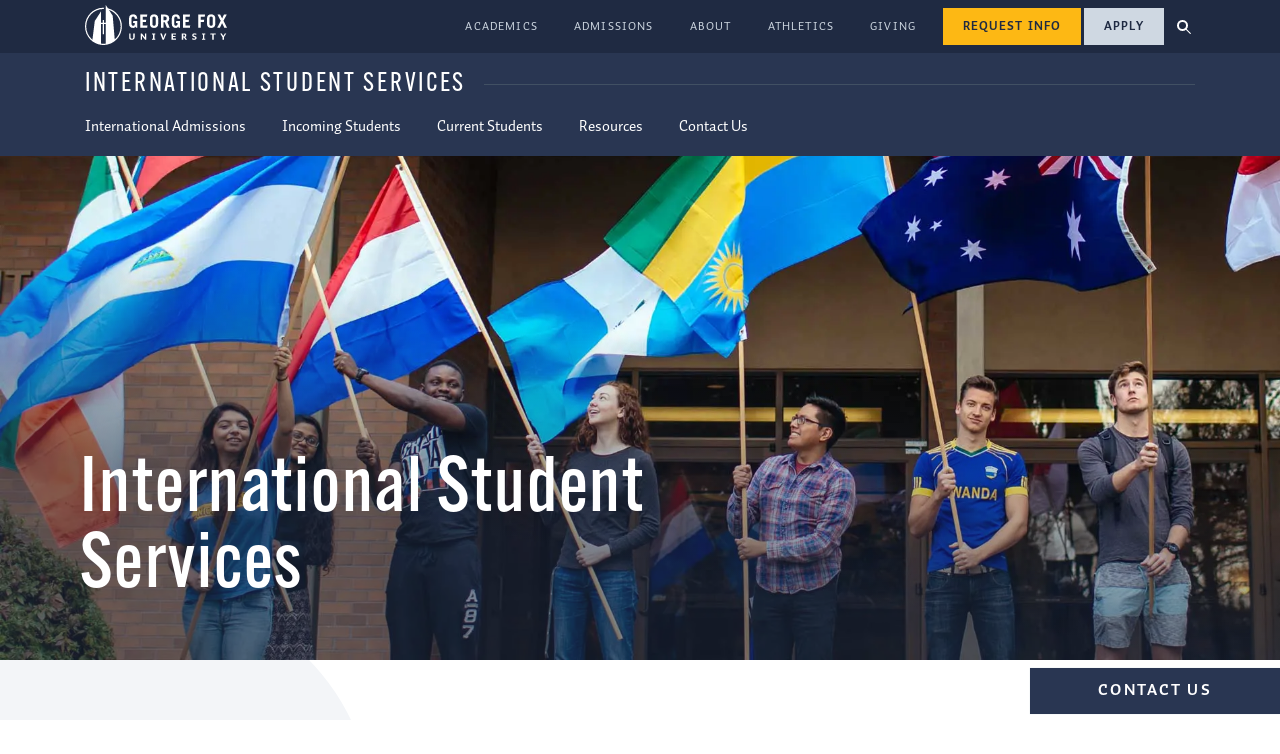

--- FILE ---
content_type: text/html; charset=UTF-8
request_url: https://www-test.georgefox.edu/intlstudents/index.html
body_size: 6755
content:
<!DOCTYPE html><html xmlns="http://www.w3.org/1999/xhtml" itemscope="itemscope" itemtype="https://schema.org/WebPage" lang="en">
        
	<head>
	        















































        
            
            
            
            
                
                    
                                                
                        






<!-- Character set --> 
<meta content="text/html;charset=utf-8" http-equiv="Content-Type" />
 <!-- Viewport sizing tag --> 
<meta content="width=device-width, initial-scale=1, shrink-to-fit=no" name="viewport"/>
 <!-- Favicon files --> 
<link href="https://www.georgefox.edu/favicon-96x96.png" rel="icon" sizes="96x96" type="image/png" />
<link href="https://www.georgefox.edu/favicon.svg" rel="icon" type="image/svg+xml" />
<link href="https://www.georgefox.edu/favicon.ico" rel="shortcut icon" />
<link href="https://www.georgefox.edu/apple-touch-icon.png" rel="apple-touch-icon" sizes="180x180" />
<meta name="apple-mobile-web-app-title" content="GFU" />
<link href="https://www.georgefox.edu/site.webmanifest" rel="manifest" />
 <!-- Send referrer data even to HTTP sites, to be a friend to even the laziest SEOs.--> 
<meta content="unsafe-url" name="referrer"/>
 
<script>(function(w,d,s,l,i){w[l]=w[l]||[];w[l].push({'gtm.start':
new Date().getTime(),event:'gtm.js'});var f=d.getElementsByTagName(s)[0],
j=d.createElement(s),dl=l!='dataLayer'?'&l='+l:'';j.async=true;j.src=
'https://www.googletagmanager.com/gtm.js?id='+i+dl;f.parentNode.insertBefore(j,f);
})(window,document,'script','dataLayer','GTM-WR94MR');</script>
 <!-- dns prefetch & preconnect domains that we'll be accessing -->  <meta http-equiv="x-dns-prefetch-control" content="on" />  <link crossorigin="anonymous" href="https://use.typekit.net" rel="preconnect"/> <link href="https://use.typekit.net" rel="dns-prefetch"/> <link href="https://p.typekit.net" rel="preconnect"/> <link href="https://p.typekit.net" rel="dns-prefetch"/> <link href="https://www.googletagmanager.com" rel="preconnect"/> <link href="https://www.googletagmanager.com" rel="dns-prefetch"/> <link href="https://www.google-analytics.com" rel="preconnect"/> <link href="https://www.google-analytics.com" rel="dns-prefetch"/> <link href="https://connect.facebook.net" rel="preconnect"/> <link href="https://connect.facebook.net" rel="dns-prefetch"/> <link href="https://stats.g.doubleclick.net" rel="preconnect"/> <link href="https://stats.g.doubleclick.net" rel="dns-prefetch"/> <link href="https://d.adroll.com" rel="preconnect"/> <link href="https://d.adroll.com" rel="dns-prefetch"/> <link href="https://s.adroll.com" rel="preconnect"/> <link href="https://s.adroll.com" rel="dns-prefetch"/> <link href="https://l.getsitecontrol.com" rel="preconnect"/> <link href="https://l.getsitecontrol.com" rel="dns-prefetch"/> <link href="https://s2.getsitecontrol.com" rel="preconnect"/> <link href="https://s2.getsitecontrol.com" rel="dns-prefetch"/> <link href="https://snap.licdn.com" rel="preconnect"/> <link href="https://snap.licdn.com" rel="dns-prefetch"/> <!-- preload font files --> <link as="font" crossorigin="anonymous" href="https://use.typekit.net/af/be45c4/000000000000000077359b29/30/l?primer=7cdcb44be4a7db8877ffa5c0007b8dd865b3bbc383831fe2ea177f62257a9191&amp;fvd=n4&amp;v=3" rel="preload"/> <link as="font" crossorigin="anonymous" href="https://use.typekit.net/af/b45f1d/000000000000000077359b32/30/l?primer=7cdcb44be4a7db8877ffa5c0007b8dd865b3bbc383831fe2ea177f62257a9191&amp;fvd=n7&amp;v=3" rel="preload"/> <link as="font" crossorigin="anonymous" href="https://use.typekit.net/af/5ab2eb/00000000000000007735c741/30/l?primer=7cdcb44be4a7db8877ffa5c0007b8dd865b3bbc383831fe2ea177f62257a9191&amp;fvd=n4&amp;v=3" rel="preload"/> <link as="font" crossorigin="anonymous" href="https://use.typekit.net/af/18097b/00000000000000007735c74f/30/l?primer=7cdcb44be4a7db8877ffa5c0007b8dd865b3bbc383831fe2ea177f62257a9191&amp;fvd=n5&amp;v=3" rel="preload"/> <link href="https://use.typekit.net/nrq1hvm.css" rel="stylesheet"/> <link as="font" crossorigin="anonymous" href="/__template/t1/fonts/thirsty-soft-extra-bold/font.woff2" rel="preload"/> <link href="/__template/t1/fonts/thirsty-soft-extra-bold/thirsty-soft-extra-bold.css" rel="stylesheet"/> <link href="/__template/t1/css/bootstrap.css" rel="stylesheet"/> <link href="/__template/t1/css/main.css" rel="stylesheet"/> <!-- Speculation Rules --> 
<script type="speculationrules">
{
  "prerender": [{
    "where": {
      "href_matches": "/*"
    },
    "eagerness": "moderate"
  }]
}
</script>




	    
    














































<title>International Student Services | George Fox University</title>



        
                        
                
            
<meta content="12f1925e0a0a008477b99f7ccd377453" name="pageCascadeID"/>
<meta content="12f193400a0a008477b99f7c25f64e36" name="assetFolderCascadeID"/>





        
                
    
                        <link href="https://www.georgefox.edu/intlstudents/index.html" rel="canonical"/>
    
    


    
            
                        
                
                        
        
        
                <meta content="International Student Services | George Fox University" property="og:title"/>
        <meta content="website" property="og:type"/>
        <meta content="https://www.georgefox.edu/intlstudents/_assets-index/images/img_9282.webp" property="og:image"/>
        <meta content="https://www.georgefox.edu/intlstudents/index.html" property="og:url"/>
                <meta content="George Fox University" property="og:site_name"/>
        <meta content="summary_large_image" name="twitter:card"/>
        <meta content="@georgefox" name="twitter:site"/>
        
                <meta content="International Student Services | George Fox University" itemprop="name"/>
        
                    <meta content="https://www.georgefox.edu/intlstudents/_assets-index/images/img_9282.webp" itemprop="image"/>
        
            

	    

    















































        
            
            
            
            
                
                    
                                                
                        
    
            
                
                                    
                                    
                        
            
                
                
        


        
                        
                
            

            
                
                                    
                                    
                        
            
                    
                                    
                            <link href="_assets-index/international-students.css" rel="stylesheet" type="text/css"/>
                        
            
                    
                                    
                        
            
                    
                                    
                        
            
                    
                                    
                        
            
                
                
        

    
    


	</head>
	<body>
		
<noscript><iframe src="https://www.googletagmanager.com/ns.html?id=GTM-WR94MR"
height="0" width="0" style="display:none;visibility:hidden"></iframe></noscript>




		
		<header>
    	    <a class="skipLink" href="#main-content-anchor">Skip to main content</a>
<a class="skipLink" href="#footer-anchor">Skip to footer</a>
			
    















































        
            
            
            
            
                
                    
                                                
                        










    













































<div id="header-globalNav">
<div class="container header-globalNav-container">
<div class="header-globalNav-logo">
            
    <a href="https://www.georgefox.edu/"> <img alt="George Fox University homepage" src="https://www-test.georgefox.edu/__template/t1/images/clocktower-logo-fl.svg" width="142" height="40" /> </a>    
        
</div>

<nav aria-label="Main Menu" class="header-globalNav-links collapse" id="header-globalNav-links">
<ul>

        
            
        
        
            
    <li><a href="https://www-test.georgefox.edu/academics/index.html">Academics</a></li>    
        

        
            
        
        
            
    <li><a href="https://www-test.georgefox.edu/admission/index.html">Admissions</a></li>    
        

        
            
        
        
            
    <li><a href="https://www-test.georgefox.edu/about/index.html">About</a></li>    
        

        
            
        
        
        
    <li><a href="https://athletics.georgefox.edu/">Athletics</a></li>    
        

        
            
        
        
            
    <li><a href="https://www-test.georgefox.edu/dev/index.html">Giving</a></li>    
        
</ul>
</nav>


<div class="header-globalNav-cta"><a class="button button--gold button--inverse" data-bs-target="#rfi-holder" data-bs-toggle="modal" href="#rfi-holder" type="button">Request Info</a>
<!-- button path:/admission/how-to-apply.html-->
<!-- page   path:/intlstudents/index.html--><a class="button button--light button--inverse" href="../admission/how-to-apply.html">Apply</a></div>

<a aria-controls="header-globalNav-search" aria-expanded="false" aria-label="Open search menu" class="header-globalNav-searchLink collapsed" data-bs-toggle="collapse" href="#header-globalNav-search" role="button"> <span></span> </a>

<a aria-controls="header-globalNav-links" aria-expanded="false" aria-label="Open university navigation menu" class="header-globalNav-menuLink collapsed" data-bs-toggle="collapse" href="#header-globalNav-links" role="button">
<svg xmlns="http://www.w3.org/2000/svg" aria-hidden="true" class="svg-inline--fa fa-angle-down fa-w-10" data-icon="angle-down" data-prefix="fas" focusable="false" role="presentation" viewbox="0 0 320 512"><path d="M160,343.82a15.61,15.61,0,0,1-11.06-4.58L4.58,194.88A15.64,15.64,0,0,1,26.7,172.76L160,306.06l133.3-133.3a15.64,15.64,0,0,1,22.12,22.12L171.06,339.24A15.61,15.61,0,0,1,160,343.82Z" fill="currentColor"/> </svg>
</a>

<div class="collapse" id="header-globalNav-search"><form action="https://www-test.georgefox.edu/search/search.html" id="cse_searchbox" role="search"><input name="cx" type="hidden" value="000111765645995066711:ny_zleug7qg"/> <input name="cof" type="hidden" value="FORID:10"/> <input name="search-box" type="hidden" value="header"/> <label class="u-visuallyHidden" for="q">Search George Fox </label> <input aria-label="Search George Fox" class="form-control" id="q" name="q" placeholder="Search George Fox" title="Search George Fox" type="text"/> <button aria-controls="searchField" aria-expanded="false" aria-label="search" class="btn" id="sa" name="sa" type="submit"> <svg xmlns="http://www.w3.org/2000/svg" height="18" viewbox="0 0 512 512" width="18"> <path d="M505 442.7L405.3 343c-4.5-4.5-10.6-7-17-7H372c27.6-35.3 44-79.7 44-128C416 93.1 322.9 0 208 0S0 93.1 0 208s93.1 208 208 208c48.3 0 92.7-16.4 128-44v16.3c0 6.4 2.5 12.5 7 17l99.7 99.7c9.4 9.4 24.6 9.4 33.9 0l28.3-28.3c9.4-9.4 9.4-24.6.1-34zM208 336c-70.7 0-128-57.2-128-128 0-70.7 57.2-128 128-128 70.7 0 128 57.2 128 128 0 70.7-57.2 128-128 128z"/> </svg> </button></form></div>



</div>
</div>








        
        
        <div class="header-sectionNav">
        <div class="container">
                <div class="header-sectionNav-title">International Student Services</div>
                
        


        
            
            
            
            
                
                    
                                                
                        

                                        

    <a aria-expanded="false" aria-label="Open section navigation" class="header-sectionNav-menuLink collapsed" data-bs-toggle="collapse" href="#header-sectionNav-nav" role="button"><span></span></a>

    <nav class="collapse" id="header-sectionNav-nav">
    <ul>
        
                                
                    <li><a href="../admission/international/index.html">International Admissions</a></li>
            
        
                        
                    <li><a href="incoming/index.html">Incoming Students</a></li>
            
        
                        
                    <li><a href="current/index.html">Current Students</a></li>
            
        
                        
                    <li><a href="resources/index.html">Resources</a></li>
            
        
                        
                    <li><a href="contact/index.html">Contact Us</a></li>
            
        </ul>
    </nav>

        
        </div>
        </div>
    
		</header>
		
		<main id="main-content-anchor">





			
    















































        
            
            
            
            
                
                    
                                                
                        





			
    















































            
            
            
            
            
                
                    
                                                
                        


                        
                        



        






        
    
        
            
            
            
                
            
        
                <div class="sectionBanner sectionBanner--secondLevel">

        
<picture class="sectionBanner-image sectionBanner-image--alignXCenter sectionBanner-image--alignYBottom">
    <img alt="" fetchpriority="high" src="_assets-index/images/img_9282.webp"/>
</picture>


        
        <div class="sectionBanner-titleHolder">
        <h1 class="sectionBanner-titleHolder-title">International Student Services
                </h1>
                </div>
    </div>
    



        
                        
                
            

                                



            
                        


        
    
            
    
    
                
                
                                
                
                
                
                                                    
            
                        




        
            
        
    
    
                
        
    
        
        
            
            
    
        
            
        
        
        
            
    <div class="component wysiwyg component--constrainedWidth container" id="intro_component">


    
        
        
                        
                    
        
    
        
                    
                
        
    
    
    <p class="h2 bg-circle"><span class="u-thirstySoftExtraBold">Welcome,</span> International Students!</p>
<p>The International Student Services office is your resource for advising and assisting you during your experience at George Fox University. We recognize that you bring both unique needs and welcomed contributions. We are here to help you adjust to the campus community and look forward to introducing you to life on campus.</p>
<p>We encourage you to participate in the academic and social life of the university and in the exploration of the surrounding American culture. We will advise you in complying with U.S. immigration regulations, and we are here to be friends and advocates for you, assisting you with your needs and concerns.</p>
    
    
    
    
        
    </div>
    

    

            
                            
    
                
                
                                
                
                
                
                                                    
            
            
            
        
    
    
                
        
    
        
        
            
                
    
        
            
        
        
        
            
    <div class="component wysiwyg component--constrainedWidth wysiwyg--navyTiles container-fluid px-0" id="services_component">


            <div class="container">
    
        
        
                        
                    
        
    
        
                    
                
        
    
    
    <h2>Services We Provide</h2>
<ul class="u-stepList stepShort">
<li aria-level="1">F-1, Curricular Practical Training (CPT) and Optional Practical Training (OPT) advising</li>
<li aria-level="1">New and transfer international student orientation</li>
<li aria-level="1">Social and cultural activities for international students</li>
<li aria-level="1">Faith-based opportunities specifically for international students, such as <a href="../offices/spirituallife/get_involved/life-groups.html">Life Groups</a>. If this is of interest, contact Kerry Ford at <a href="mailto:fordk@georgefox.edu">fordk@georgefox.edu</a>.</li>
</ul>
    
    
    
    
            </div>
        
    </div>
    

    

            
                            
    
                
                
                                
                
                
                
                                                    
            
            
            
        
    
    
                
        
    
        
        
            
            
    
        
            
        
        
        
            
    <div class="component wysiwyg component--constrainedWidth container" id="connect-w-us_component">


    
        
        
                        
                    
        
    
        
                    
                
        
    
    
    <img alt="international student services group photo" class="d-block float-md-end ms-auto ms-md-5 me-auto u-circleOutline u-circlePhotoSimple" height="300" loading="lazy" src="_assets-index/images/international-student-services-group-photo-2022.jpg" width="400"/>
<h2 class="u-gold-after">Connect with Us</h2>
<p>You&#8217;re invited to with our <a href="https://www.instagram.com/gfu_globalvillage/">Global Village Club</a>, dedicated to creating a community that shares culture through food.</p>
    
    
    
    
        
    </div>
    

    

            
                            
    


		    
    















































    
        
            
            
            
            
                
                    
                                                
                        

        

        
            
        
        
        
                                                
                
                        
                
            
                                
                        
                                                                    
        
        
                    <div class="ctaButtons ctaButtons--singleItem ctaButtons--showByDefault"><div class="container"><div class="ctaButtons-link"><a href="contact/index.html">Contact Us</a></div></div></div>
    

		</main>
		
		<footer id="footer-anchor">
			
    















































        
            
            
            
            
                
            





        

    
















































<div class="footer container">

<div class="footer-contact">

        
            <div itemscope="" itemtype="https://schema.org/CollegeOrUniversity">
            <div class="footer-contact-title" itemprop="name">George Fox University: <span>Newberg Campus</span></div>
            <address itemprop="address" itemscope="" itemtype="https://schema.org/PostalAddress">
                <span itemprop="streetAddress">414 N. Meridian St</span> <br/>
                <span itemprop="addressLocality">Newberg</span>,
                <span itemprop="addressRegion">OR</span>
                <span itemprop="postalCode">97132</span>
            </address>
            <a class="footer-contact-phone" href="tel:+15035388383"><span itemprop="telephone">503-538-8383</span></a>
            
                    </div>
    </div>

<div class="footer-navLinks"><div>
<h4 class="collapsed" data-bs-target=".footer-navLinks-infoFor" data-bs-toggle="collapse">Information For</h4>
<ul class="collapse footer-navLinks-infoFor">
<li><a href="https://www-test.georgefox.edu/admission/index.html">Prospective Students</a></li>
<li><a href="https://www-test.georgefox.edu/resources_for/current/index.html">Current Students</a></li>
<li><a href="https://www-test.georgefox.edu/parents/index.html">Parents &amp; Families of Current Students</a></li>
<li><a href="https://www-test.georgefox.edu/alumni/index.html">Alumni</a></li>
<li><a href="https://www-test.georgefox.edu/resources_for/employees/index.html">Current Employees</a></li>
<li><a href="https://www-test.georgefox.edu/offices/academic_affairs/faculty-resources/index.html">Current Faculty</a></li>
<li><a href="https://www-test.georgefox.edu/community/index.html">Community Members</a></li>
</ul>
</div>
<div>
<h4 class="collapsed" data-bs-target=".footer-navLinks-resources" data-bs-toggle="collapse">Resources</h4>
<ul class="collapse footer-navLinks-resources">
<li><a href="https://www-test.georgefox.edu/sitemap/index.html">A-Z Index</a></li>
<li><a href="https://www-test.georgefox.edu/bruin-blog/index.html">Blog</a></li>
<li><a href="https://www-test.georgefox.edu/calendar/index.html">Calendar</a></li>
<li><a href="https://www-test.georgefox.edu/contact.html">Contact Us</a></li>
<li><a href="https://www-test.georgefox.edu/direc/index.html">Find an Employee</a></li>
<li><a href="https://www-test.georgefox.edu/offices/hr/careers/index.html">Jobs at George Fox</a></li>
<li><a href="https://www-test.georgefox.edu/about/location.html">Locations</a></li>
</ul>
</div>
<div>
<h4 class="collapsed" data-bs-target=".footer-navLinks-quickLinks" data-bs-toggle="collapse">Quick Links</h4>
<ul class="collapse footer-navLinks-quickLinks">
<li><a href="https://my.georgefox.edu/">MyGeorgeFox</a></li>
<li><a href="https://canvas.georgefox.edu">Canvas</a></li>
<li><a href="https://mail.google.com/a/georgefox.edu/">Email</a></li>
</ul>
</div></div>

<div class="footer-socialIcons"><ul>
<li><a aria-label="George Fox University Facebook" class="no-icon" href="https://www.facebook.com/georgefoxuniversity"><svg width="36" height="36" xmlns="http://www.w3.org/2000/svg" viewBox="0 0 512 512"><path fill="currentColor" d="M504 256C504 119 393 8 256 8S8 119 8 256c0 123.78 90.69 226.38 209.25 245V327.69h-63V256h63v-54.64c0-62.15 37-96.48 93.67-96.48 27.14 0 55.52 4.84 55.52 4.84v61h-31.28c-30.8 0-40.41 19.12-40.41 38.73V256h68.78l-11 71.69h-57.78V501C413.31 482.38 504 379.78 504 256z"></path></svg></a></li>
<li><a aria-label="George Fox University Instagram" class="no-icon" href="https://www.instagram.com/georgefoxuniversity/"><svg width="36" height="41" xmlns="http://www.w3.org/2000/svg" viewbox="0 0 448 512"> <path d="M224.1 141c-63.6 0-114.9 51.3-114.9 114.9s51.3 114.9 114.9 114.9S339 319.5 339 255.9 287.7 141 224.1 141zm0 189.6c-41.1 0-74.7-33.5-74.7-74.7s33.5-74.7 74.7-74.7 74.7 33.5 74.7 74.7-33.6 74.7-74.7 74.7zm146.4-194.3c0 14.9-12 26.8-26.8 26.8-14.9 0-26.8-12-26.8-26.8s12-26.8 26.8-26.8 26.8 12 26.8 26.8zm76.1 27.2c-1.7-35.9-9.9-67.7-36.2-93.9-26.2-26.2-58-34.4-93.9-36.2-37-2.1-147.9-2.1-184.9 0-35.8 1.7-67.6 9.9-93.9 36.1s-34.4 58-36.2 93.9c-2.1 37-2.1 147.9 0 184.9 1.7 35.9 9.9 67.7 36.2 93.9s58 34.4 93.9 36.2c37 2.1 147.9 2.1 184.9 0 35.9-1.7 67.7-9.9 93.9-36.2 26.2-26.2 34.4-58 36.2-93.9 2.1-37 2.1-147.8 0-184.8zM398.8 388c-7.8 19.6-22.9 34.7-42.6 42.6-29.5 11.7-99.5 9-132.1 9s-102.7 2.6-132.1-9c-19.6-7.8-34.7-22.9-42.6-42.6-11.7-29.5-9-99.5-9-132.1s-2.6-102.7 9-132.1c7.8-19.6 22.9-34.7 42.6-42.6 29.5-11.7 99.5-9 132.1-9s102.7-2.6 132.1 9c19.6 7.8 34.7 22.9 42.6 42.6 11.7 29.5 9 99.5 9 132.1s2.7 102.7-9 132.1z"></path> </svg></a></li>
<li><a aria-label="George Fox University Tiktok" class="no-icon" href="https://www.tiktok.com/@georgefoxuniversity?lang=en"><svg width="36" height="36" xmlns="http://www.w3.org/2000/svg" viewBox="0 0 581.06 666.75">
  <path d="m547.62,156.2c-68.32-14.61-119.22-71.93-125.67-141.5V0h-114.83v455.73c-.19,53.31-43.56,96.38-96.87,96.19-30.04-.11-58.31-14.19-76.49-38.09l-.07-.03.07.03c-32.24-42.44-23.97-102.98,18.46-135.22,25.01-19,57.7-24.64,87.64-15.12v-116.67C124.44,230.88,17.94,311.51,1.99,426.92c-8.93,64.59,12.51,129.67,58.07,176.31,81.45,83.34,215.04,84.87,298.38,3.42,40.62-39.7,63.52-94.09,63.52-150.89v-232.87c46.41,33.18,102.05,50.97,159.1,50.87v-114.1c-11.23.01-22.44-1.15-33.43-3.47Z"/>
    </svg></a></li>
<li><a aria-label="George Fox University YouTube" class="no-icon" href="https://www.youtube.com/user/georgefoxuniversity"><svg width="36" height="32" xmlns="http://www.w3.org/2000/svg" viewbox="0 0 576 512"> <path d="M549.655 124.083c-6.281-23.65-24.787-42.276-48.284-48.597C458.781 64 288 64 288 64S117.22 64 74.629 75.486c-23.497 6.322-42.003 24.947-48.284 48.597-11.412 42.867-11.412 132.305-11.412 132.305s0 89.438 11.412 132.305c6.281 23.65 24.787 41.5 48.284 47.821C117.22 448 288 448 288 448s170.78 0 213.371-11.486c23.497-6.321 42.003-24.171 48.284-47.821 11.412-42.867 11.412-132.305 11.412-132.305s0-89.438-11.412-132.305zm-317.51 213.508V175.185l142.739 81.205-142.739 81.201z"></path> </svg></a></li>
</ul></div>

<div class="footer-searchBox"><form action="https://www.georgefox.edu/search/search.html" id="cse_searchbox_2" role="search"><input name="cx" type="hidden" value="000111765645995066711:ny_zleug7qg"/> <input name="search-box" type="hidden" value="footer"/> <input name="cof" type="hidden" value="FORID:10"/> <label class="u-visuallyHidden" for="q2">Search George Fox </label> <input aria-label="Search George Fox" class="form-control" id="q2" name="q" placeholder="Search George Fox" title="Search George Fox" type="text"/> <button aria-controls="searchField" aria-expanded="false" aria-label="search" class="btn" id="sa2" name="sa" type="submit"> <svg xmlns="http://www.w3.org/2000/svg" height="18" viewbox="0 0 512 512" width="18"> <path d="M505 442.7L405.3 343c-4.5-4.5-10.6-7-17-7H372c27.6-35.3 44-79.7 44-128C416 93.1 322.9 0 208 0S0 93.1 0 208s93.1 208 208 208c48.3 0 92.7-16.4 128-44v16.3c0 6.4 2.5 12.5 7 17l99.7 99.7c9.4 9.4 24.6 9.4 33.9 0l28.3-28.3c9.4-9.4 9.4-24.6.1-34zM208 336c-70.7 0-128-57.2-128-128 0-70.7 57.2-128 128-128 70.7 0 128 57.2 128 128 0 70.7-57.2 128-128 128z"/> </svg> </button></form></div>

<div class="footer-beKnown"><a href="https://www-test.georgefox.edu/be-known/index.html">Be Known</a></div>

<div class="footer-copyright"><p>© 2026, George Fox University.</p>
<p>All rights reserved.</p></div>

<div class="footer-legalLinks"><ul>
<li><a href="https://www-test.georgefox.edu/legal/privacy.html">Privacy</a></li>
<li><a href="https://www-test.georgefox.edu/consumer-information/index.html">Consumer Information</a></li>
<li><a href="https://www-test.georgefox.edu/catalog/handbook/compliance/index.html">Non-Discrimination Policy</a></li>
<li><a href="https://www-test.georgefox.edu/title-ix/index.html">Title IX / Sexual Misconduct Reporting</a></li>
</ul></div>

</div>




		</footer>
		
		

    















































        
            
            
            
            
                
                    
                                                
                        
    
            
                
                
                        
                        
                
                
                
                
                
        


        
                        
                
            

            
                
                
                        
                        
        
                        
        
                        
        
                        
        
                        
                
                
                
                
                
        


		    



















































<script src="/__template/t1/js/jquery-3.5.1.min.js"></script>
<script src="/__template/t1/js/main.js"></script>


	</body>
</html>

--- FILE ---
content_type: text/css; charset=utf-8
request_url: https://www-test.georgefox.edu/__template/t1/css/main.css
body_size: 29213
content:
.modal-content a.close.button{display:inline-block}.modal-content a.close.button::after{content:"";display:inline-block;width:1.25rem;height:1rem;margin-left:.75rem;background:url("data:image/svg+xml,%3Csvg aria-hidden='true' focusable='false' data-prefix='fas' data-icon='plus' class='svg-inline--fa fa-plus fa-w-14' role='img' xmlns='http://www.w3.org/2000/svg' viewBox='0 0 448 512'%3E%3Cpath fill='%23f3f5f8' d='M416 208H272V64c0-17.67-14.33-32-32-32h-32c-17.67 0-32 14.33-32 32v144H32c-17.67 0-32 14.33-32 32v32c0 17.67 14.33 32 32 32h144v144c0 17.67 14.33 32 32 32h32c17.67 0 32-14.33 32-32V304h144c17.67 0 32-14.33 32-32v-32c0-17.67-14.33-32-32-32z'%3E%3C/path%3E%3C/svg%3E") 0 0 no-repeat;-moz-transform:rotate(225deg);transform:rotate(225deg);-moz-transform-origin:center;transform-origin:center}.modal-content a.close.button:hover::after{background:url("data:image/svg+xml,%3Csvg aria-hidden='true' focusable='false' data-prefix='fas' data-icon='plus' class='svg-inline--fa fa-plus fa-w-14' role='img' xmlns='http://www.w3.org/2000/svg' viewBox='0 0 448 512'%3E%3Cpath fill='%231f2a42' d='M416 208H272V64c0-17.67-14.33-32-32-32h-32c-17.67 0-32 14.33-32 32v144H32c-17.67 0-32 14.33-32 32v32c0 17.67 14.33 32 32 32h144v144c0 17.67 14.33 32 32 32h32c17.67 0 32-14.33 32-32V304h144c17.67 0 32-14.33 32-32v-32c0-17.67-14.33-32-32-32z'%3E%3C/path%3E%3C/svg%3E") 0 0 no-repeat}.modal-content a.close.button.button--inverse:hover::after{background:url("data:image/svg+xml,%3Csvg aria-hidden='true' focusable='false' data-prefix='fas' data-icon='plus' class='svg-inline--fa fa-plus fa-w-14' role='img' xmlns='http://www.w3.org/2000/svg' viewBox='0 0 448 512'%3E%3Cpath fill='%23f3f5f8' d='M416 208H272V64c0-17.67-14.33-32-32-32h-32c-17.67 0-32 14.33-32 32v144H32c-17.67 0-32 14.33-32 32v32c0 17.67 14.33 32 32 32h144v144c0 17.67 14.33 32 32 32h32c17.67 0 32-14.33 32-32V304h144c17.67 0 32-14.33 32-32v-32c0-17.67-14.33-32-32-32z'%3E%3C/path%3E%3C/svg%3E") 0 0 no-repeat}.modal-title{margin-top:0}.modal-header a.close.button::after,.modal-header a.close.button:hover::after{background-position:center;margin-left:0}.modal-header .close.button{margin-left:auto;font-size:1.5rem;align-self:start;margin-block-start:-moz-calc((var(--bs-modal-header-padding-y) + 1.5px)*-0.95);margin-block-start:calc((var(--bs-modal-header-padding-y) + 1.5px)*-0.95);-moz-margin-end:-moz-calc((var(--bs-modal-header-padding-x) + 1.5px)*-0.95);margin-inline-end:calc((var(--bs-modal-header-padding-x) + 1.5px)*-0.95);padding:1rem 1.5rem;border:solid 1.5px #fff}.popover-header{margin-block-start:0;padding-block-end:0;border-bottom:0;font-family:var(--gfVars-bodyFont);text-transform:uppercase;font-weight:bold;letter-spacing:.1em}.popover-header+.popover-body{padding-block-start:.5rem}.popover--slate15{--bs-popover-header-bg: var(--gfColors-slate15);--bs-popover-bg: var(--gfColors-slate15)}.card-image{border-top-left-radius:0;border-top-right-radius:0}.card-body{padding:1.5rem}.card-body .card-title{margin-top:0;margin-bottom:0;font-family:var(--gfVars-bodyFont);font-weight:bold;color:var(--gfColors-navy);font-size:1.2rem}.lead{font-weight:inherit}.component{margin-bottom:4rem;margin-top:0}@media(min-width: 992px)and (max-width: 1199.98px){.component{margin-bottom:6rem}}@media(min-width: 1200px){.component{margin-bottom:6rem}}@media(max-width: 575.98px){.component{margin-bottom:3rem}}@media(min-width: 1200px){.component--constrainedWidth{padding-right:180px}.component--constrainedWidth .component--constrainedWidth{padding-right:0}}.component.last-colored-component{margin-bottom:0;padding-bottom:6rem}.component.last-colored-component+.ctaButtons{margin-top:-3rem !important}h1,h2,h3,h4,h5,h6,.h1,.h2,.h3,.h4,.h5,.h6{margin-top:1.5em;margin-bottom:.5em;text-wrap:balance}h1+h2,.h1+.h2,h1+.h2,.h1+h2{margin-top:1.2em}h2+h3,h2+.h3,.h2+h3,.h2+.h3,h3+h4,h3+.h4,.h3+h4,.h3+.h4,h4+h5,h4+.h5,.h4+h5,.h4+.h5,h5+h6,h5+.h6,.h5+h6,.h5+.h6{margin-top:.75em}h3,.h3{font-size:2.4rem}h4,.h4{font-size:2rem}h5,.h5{font-size:1.6rem}h6,.h6{font-size:1.2rem}main h1 a,main h2 a,main h3 a,main h4 a,main h5 a,main h6 a,main .h1 a,main .h2 a,main .h3 a,main .h4 a,main .h5 a,main .h6 a{line-height:1.4}@media(max-width: 767.98px){h1,.h1{font-size:3.2rem}h2,.h2{font-size:2.4rem}h3,.h3{font-size:2rem}h4,.h4{font-size:1.6rem}h5,.h5{font-size:1.2rem}h6,.h6{font-size:1.1rem}}h4,h5,h6,.h4,.h5,.h6{color:var(--gfColors-bodyText)}h3,h4,h5,.h3,.h4,.h5{font-weight:400}h4,h5,.h4,.h5{line-height:1.2}h6,.h6{font-weight:700;line-height:1.75;font-family:var(--gfVars-bodyFont)}a{-moz-transition:all .1s;transition:all .1s}a.external-link-icon{-webkit-mask-image:none;mask-image:none}a[href^="mailto:"]:not(.button):not(.no-icon):not(.arrowLink):not(.block-link)::after{-webkit-mask-image:url(../images/envelope.svg);mask-image:url(../images/envelope.svg)}a[href^="tel:"]:not(.button):not(.no-icon):not(.arrowLink):not(.block-link)::after{-webkit-mask-image:url(../images/phone.svg);mask-image:url(../images/phone.svg)}a[href^="sms:"]:not(.button):not(.no-icon):not(.arrowLink):not(.block-link)::after{-webkit-mask-image:url(../images/mobile-alt.svg);mask-image:url(../images/mobile-alt.svg)}a.external-link-icon:not(.button):not(.no-icon):not(.arrowLink):not(.block-link)::after{-webkit-mask-image:url(../images/external-link.svg);mask-image:url(../images/external-link.svg)}a.download-link-icon:not(.button):not(.no-icon):not(.arrowLink):not(.block-link)::after{-webkit-mask-image:url(../images/download-link.svg);mask-image:url(../images/download-link.svg)}a[href$=".doc"]:not(.button):not(.no-icon):not(.arrowLink):not(.block-link)::after,a[href$=".docx"]:not(.button):not(.no-icon):not(.arrowLink):not(.block-link)::after,a[href$=".xls"]:not(.button):not(.no-icon):not(.arrowLink):not(.block-link)::after,a[href$=".xlsx"]:not(.button):not(.no-icon):not(.arrowLink):not(.block-link)::after,a[href$=".ppt"]:not(.button):not(.no-icon):not(.arrowLink):not(.block-link)::after,a[href$=".pptx"]:not(.button):not(.no-icon):not(.arrowLink):not(.block-link)::after,a[href$=".rtf"]:not(.button):not(.no-icon):not(.arrowLink):not(.block-link)::after,a[href$=".zip"]:not(.button):not(.no-icon):not(.arrowLink):not(.block-link)::after,a[href$=".eps"]:not(.button):not(.no-icon):not(.arrowLink):not(.block-link)::after,a[href$=".exe"]:not(.button):not(.no-icon):not(.arrowLink):not(.block-link)::after{-webkit-mask-image:url(../images/download-link.svg);mask-image:url(../images/download-link.svg)}a[href$=".pdf"]:not(.button):not(.no-icon):not(.arrowLink):not(.block-link)::after{-webkit-mask-image:url(../images/file-pdf.svg);mask-image:url(../images/file-pdf.svg)}a.btn,a.btn:hover{box-shadow:none}main a{color:var(--gfColors-linkBlue);line-height:1.75;text-decoration:none;-moz-transition:.3s;transition:.3s;box-shadow:inset 0px -1px 0px var(--gfColors-slate45)}main a:hover{color:var(--gfColors-navy);box-shadow:inset 0px -1px 0px var(--gfColors-gold)}main a.u-noUnderline{box-shadow:none}main a.u-noUnderline:hover{box-shadow:none}main a.block-link{box-shadow:none;display:block}main a.block-link[href^="mailto:"]::before{-webkit-mask-image:url(../images/envelope.svg);mask-image:url(../images/envelope.svg)}main a.block-link[href^="tel:"]::before{-webkit-mask-image:url(../images/phone.svg);mask-image:url(../images/phone.svg)}main a.block-link[href^="sms:"]::before{-webkit-mask-image:url(../images/mobile-alt.svg);mask-image:url(../images/mobile-alt.svg)}main a.block-link.external-link-icon::before{-webkit-mask-image:url(../images/external-link.svg);mask-image:url(../images/external-link.svg)}main a.block-link.download-link-icon::before{-webkit-mask-image:url(../images/download-link.svg);mask-image:url(../images/download-link.svg)}main a.block-link[href$=".doc"]::before,main a.block-link[href$=".docx"]::before,main a.block-link[href$=".xls"]::before,main a.block-link[href$=".xlsx"]::before,main a.block-link[href$=".ppt"]::before,main a.block-link[href$=".pptx"]::before,main a.block-link[href$=".rtf"]::before,main a.block-link[href$=".zip"]::before,main a.block-link[href$=".eps"]::before,main a.block-link[href$=".exe"]::before{-webkit-mask-image:url(../images/download-link.svg);mask-image:url(../images/download-link.svg)}main a.block-link[href$=".pdf"]::before{-webkit-mask-image:url(../images/file-pdf.svg);mask-image:url(../images/file-pdf.svg)}main a.block-link[href^="mailto:"]::after,main a.block-link[href^="tel:"]::after,main a.block-link[href^="sms:"]::after,main a.block-link.external-link-icon::after,main a.block-link.download-link-icon::after,main a.block-link[href$=".pdf"]::after,main a.block-link[href$=".doc"]::after,main a.block-link[href$=".docx"]::after,main a.block-link[href$=".xls"]::after,main a.block-link[href$=".xlsx"]::after,main a.block-link[href$=".ppt"]::after,main a.block-link[href$=".pptx"]::after,main a.block-link[href$=".rtf"]::after,main a.block-link[href$=".zip"]::after,main a.block-link[href$=".eps"]::after,main a.block-link[href$=".exe"]::after{-webkit-mask-image:none;mask-image:none;display:none}main a.accordionBlock-heading{color:var(--gfColors-navy)}main a:not(.button):not(.ctaButtons-link>a):not(.jobsButtons-link-popoutMenu-link):not(.ctaButtons-link-popoutMenu-link):not(.gs-title):not(.no-icon):not(.bruinBlog-sectionTitle-header>a):not(.breadcrumb a):visited{color:#5e4687}main a:not(.button):not(.ctaButtons-link>a):not(.jobsButtons-link-popoutMenu-link):not(.ctaButtons-link-popoutMenu-link):not(.gs-title):not(.no-icon):not(.bruinBlog-sectionTitle-header>a):not(.breadcrumb a):visited:hover{color:inherit}.arrowLink::after{content:"";display:inline-block;width:2ex;height:1ex;margin-left:.5ex;background-image:url("data:image/svg+xml,%3C%3Fxml version='1.0' encoding='utf-8'%3F%3E%3Csvg version='1.1' xmlns='http://www.w3.org/2000/svg' xmlns:xlink='http://www.w3.org/1999/xlink' x='0px' y='0px' viewBox='23 9 148 90' style='enable-background:new 23 0 148 106;' xml:space='preserve'%3E%3Cstyle type='text/css'%3E .st7%7Bfill:none;stroke:%23c4161c;stroke-width:15;stroke-miterlimit:10;%7D%0A%3C/style%3E%3Cg id='Layer_2'%3E%3C/g%3E%3Cg id='Layer_1'%3E%3Cg%3E%3Cpolyline class='st7' points='108.4,14.8 147.3,53.7 108.4,92.6 '/%3E%3Cline class='st7' x1='147.3' y1='53.7' x2='23.1' y2='53.7'/%3E%3C/g%3E%3C/g%3E%3C/svg%3E%0A");background-size:contain;background-repeat:no-repeat;background-position:center;position:relative;left:0;-moz-transition:left .3s;transition:left .3s}.arrowLink:hover::after{left:.5ex}h1 .arrowLink::after,h2 .arrowLink::after,h3 .arrowLink::after,h4 .arrowLink::after,h5 .arrowLink::after,h6 .arrowLink::after{height:.8ex;bottom:.2ex}a[href^="mailto:"]:not(.button):not(.no-icon):not(.arrowLink):not(.block-link)::after,a[href^="tel:"]:not(.button):not(.no-icon):not(.arrowLink):not(.block-link)::after,a[href^="sms:"]:not(.button):not(.no-icon):not(.arrowLink):not(.block-link)::after,a.external-link-icon:not(.button):not(.no-icon):not(.arrowLink):not(.block-link)::after,a.download-link-icon:not(.button):not(.no-icon):not(.arrowLink):not(.block-link)::after,a[href$=".doc"]:not(.button):not(.no-icon):not(.arrowLink):not(.block-link)::after,a[href$=".docx"]:not(.button):not(.no-icon):not(.arrowLink):not(.block-link)::after,a[href$=".xls"]:not(.button):not(.no-icon):not(.arrowLink):not(.block-link)::after,a[href$=".xlsx"]:not(.button):not(.no-icon):not(.arrowLink):not(.block-link)::after,a[href$=".ppt"]:not(.button):not(.no-icon):not(.arrowLink):not(.block-link)::after,a[href$=".pptx"]:not(.button):not(.no-icon):not(.arrowLink):not(.block-link)::after,a[href$=".rtf"]:not(.button):not(.no-icon):not(.arrowLink):not(.block-link)::after,a[href$=".zip"]:not(.button):not(.no-icon):not(.arrowLink):not(.block-link)::after,a[href$=".eps"]:not(.button):not(.no-icon):not(.arrowLink):not(.block-link)::after,a[href$=".exe"]:not(.button):not(.no-icon):not(.arrowLink):not(.block-link)::after,a[href$=".pdf"]:not(.button):not(.no-icon):not(.arrowLink):not(.block-link)::after{content:"";width:.65em;height:.65em;margin:0 .2em;position:relative;display:inline-block;background-color:currentColor;-webkit-mask-repeat:no-repeat;mask-repeat:no-repeat;-webkit-mask-position:center;mask-position:center;opacity:.65}main a.block-link[href^="mailto:"]::before,main a.block-link[href^="tel:"]::before,main a.block-link[href^="sms:"]::before,main a.block-link.external-link-icon::before,main a.block-link.download-link-icon::before,main a.block-link[href$=".doc"]::before,main a.block-link[href$=".docx"]::before,main a.block-link[href$=".xls"]::before,main a.block-link[href$=".xlsx"]::before,main a.block-link[href$=".ppt"]::before,main a.block-link[href$=".pptx"]::before,main a.block-link[href$=".rtf"]::before,main a.block-link[href$=".zip"]::before,main a.block-link[href$=".eps"]::before,main a.block-link[href$=".exe"]::before,main a.block-link[href$=".pdf"]::before{content:"";width:.8em;height:.8em;margin:0 1em 0 0;position:relative;display:inline-block;background-color:#4d98ff;-webkit-mask-repeat:no-repeat;mask-repeat:no-repeat;-webkit-mask-position:center;mask-position:center;top:.05em}main ul,main ol{color:var(--gfColors-bodyText);margin-top:1rem;margin-bottom:1.5rem;list-style:none}main li{margin-bottom:.75rem;position:relative;padding-left:.5rem;line-height:1.5}main li::before{text-align:right;direction:rtl;font-weight:600;position:absolute;left:-0.5em;margin-left:0}main ol{padding-left:1.65rem}main ol ol{counter-reset:gfu-orderedlist}main ol>li{counter-increment:gfu-orderedlist}main ol>li::before{content:counter(gfu-orderedlist);font-size:.8em;line-height:1.9;color:var(--gfColors-slateText);width:.4rem;overflow-wrap:normal}@media(max-width: 767.98px){main ol,main ol li{padding-left:.85rem}}main ul{padding-left:1.25rem}main ul>li::before{content:"•";color:var(--gfColors-slate100);font-size:1em;font-family:arial,sans-serif}@media(max-width: 767.98px){main ul,main ul li{padding-left:.85rem}}main ul.checkmarks{padding-left:1.5rem}main ul.checkmarks>li{padding-left:1.5rem}main ul.checkmarks>li::before{content:url(../images/check-circle-regular.svg);width:.8em}@media(max-width: 767.98px){main ul.checkmarks,main ul.checkmarks li{padding-left:1rem}}:root{font-size:18px;font-variant-numeric:lining-nums;-moz-font-feature-settings:"lnum";font-feature-settings:"lnum";--gfVars-headerFont:alternate-gothic-atf,Impact,Charcoal,sans-serif;--gfVars-bodyFont:auto-pro-new,arial,sans-serif;--gfVars-thirstyFont:ThirstySoftExtraBold,alternate-gothic-atf,Impact,Charcoal,sans-serif;--gfVars-componentSpacing:2rem;--gfVars-insideComponentSpacing:1rem;--gfVars-breakpoint-xs-up:0;--gfVars-breakpoint-xs-down:-0.02px;--gfVars-breakpoint-sm-up:576px;--gfVars-breakpoint-sm-down:575.98px;--gfVars-breakpoint-md-up:768px;--gfVars-breakpoint-md-down:767.98px;--gfVars-breakpoint-lg-up:992px;--gfVars-breakpoint-lg-down:991.98px;--gfVars-breakpoint-xl-up:1200px;--gfVars-breakpoint-xl-down:1199.98px;--gfColors-navy:#1f2a42;--gfColors-navyAccent:#293652;--gfColors-slate100:#7998ac;--gfColors-slate80:#94adbd;--gfColors-slate60:#bdcbd7;--gfColors-slate45:#cfd8e2;--gfColors-slate30:#d7e0e6;--gfColors-slate20:#e5ebef;--gfColors-slate15:#f3f5f8;--gfColors-slateText:#62788c;--gfColors-linkBlue:#0b5bac;--gfColors-inverseLinkBlue:#52aeff;--gfColors-bodyText:#415063;--gfColors-coolBlack:#091223;--gfColors-gold:#fdb814;--gfColors-red:#c4161c;--gfColors-inverseRedText:#e1323c}html{scroll-behavior:smooth}main{color:var(--gfColors-bodyText);font-size:1rem;font-weight:400}main p{line-height:1.75;margin-top:1rem;margin-bottom:1.5rem}main p.lead{line-height:1.75}main img{max-width:100%;height:auto;vertical-align:middle;font-style:italic}main address,main .address,main blockquote{border-left:.2rem solid var(--gfColors-slate45);padding-left:1rem;position:relative}strong,b{color:var(--gfColors-navy)}.lead strong,.lead b{font-weight:600}a strong,a b{color:inherit}input{font-variant-numeric:lining-nums;-moz-font-feature-settings:"lnum";font-feature-settings:"lnum"}.breadcrumb{background-color:rgba(0,0,0,0);margin:.5rem 0;padding:.25rem 0;text-transform:uppercase;font-size:.65rem;font-style:normal;font-weight:400;text-transform:uppercase;letter-spacing:.05rem}@media(max-width: 767.98px){.breadcrumb{font-size:.58rem;padding:0}}.breadcrumb,.breadcrumb a{color:var(--gfColors-slateText);box-shadow:none}.breadcrumb li{margin:0 .5rem 0 0;padding:0;align-self:center;display:-moz-box;display:flex;-moz-box-align:center;align-items:center}.breadcrumb li::before{content:"";display:none}.breadcrumb li:last-child{margin-right:0}.breadcrumb li::after{content:">";-moz-transform:scaleX(0.5);transform:scaleX(0.5);display:inline-block;color:var(--gfColors-slate100);font-size:.75rem;margin-left:.5rem;position:relative;top:0;left:0;text-align:left;direction:ltr}.languageButtons{margin:.5rem 0 .5rem .5rem}@media(min-width: 992px){main:has(.sectionBanner--thirdLevel) .languageButtons{-moz-margin-end:4rem;margin-inline-end:4rem}}.languageButtons .button{font-size:.65rem;margin:0;padding:.5em 1em;border:1.5px solid var(--gfColors-slateText);color:var(--gfColors-slateText)}.languageButtons .button:hover,.languageButtons .button:focus{border:1.5px solid var(--gfColors-slate45);color:var(--gfColors-navy)}nav[aria-label=breadcrumbs]:has(.languageButtons){display:-moz-box;display:flex;-moz-box-pack:end;justify-content:end}@media(min-width: 992px){nav[aria-label=breadcrumbs]:has(.languageButtons){-moz-padding-end:0;padding-inline-end:0}}nav[aria-label=breadcrumbs]:has(.languageButtons) .breadcrumb{-moz-box-flex:1;flex-grow:1}.ctaButtons{position:-webkit-sticky;position:sticky;bottom:-1px;z-index:800;display:grid;-moz-box-align:end;align-items:end;grid-template-columns:1fr auto;clear:both;-moz-transition:all .6s ease-in-out;transition:all .6s ease-in-out;-moz-transform:translateY(100%);transform:translateY(100%)}@media(min-width: 576px){.ctaButtons{-moz-transform-origin:right;transform-origin:right;margin-inline:.4rem;pointer-events:none}}@media(max-width: 767.98px){.ctaButtons{margin-top:6rem;margin:0}}@media(min-width: 1200px){.ctaButtons{margin-top:10rem}}.ctaButtons--showByDefault{-moz-transform:translateY(0) !important;transform:translateY(0) !important}.ctaButtons--shown{-moz-transition:transform 750ms ease, -moz-transform 750ms ease;transition:transform 750ms ease;transition:transform 750ms ease, -moz-transform 750ms ease;-moz-transform:translateY(0);transform:translateY(0)}.ctaButtons--singleItem a{padding:.5rem 1rem !important}.ctaButtons--singleItem.ctaButtons>div.container{min-width:300px}@media(min-width: 768px){.ctaButtons--singleItem{background-color:rgba(0,0,0,0);padding-bottom:0;padding-right:0}.ctaButtons--singleItem .ctaButtons-link{background-color:var(--gfColors-navyAccent);margin-bottom:0;padding:0;-moz-transition:.25s;transition:.25s}}.ctaButtons--highlight{-moz-transition:all .5s ease-out;transition:all .5s ease-out}@media(min-width: 768px){.ctaButtons--highlight{-moz-transform-origin:right;transform-origin:right;-moz-transform:scale(1.08);transform:scale(1.08);margin-bottom:2px}}@media(max-width: 991.98px){.ctaButtons--highlight a{font-size:1.1em;padding:.2rem;-moz-transition:all .5s ease-out;transition:all .5s ease-out}}.ctaButtons>div.container{display:grid;grid-auto-columns:1fr;grid-auto-flow:column;grid-column-start:2;padding:0 0 0 50px;min-width:696px;-moz-box-align:end;align-items:end}@media(min-width: 576px){.ctaButtons>div.container{gap:.3rem;margin-bottom:.4rem;pointer-events:auto}}@media(max-width: 767.98px){.ctaButtons>div.container{min-width:100%;grid-column-start:1;-moz-box-align:center;align-items:center;padding:0 7px}}@media(max-width: 575.98px){.ctaButtons>div.container{padding-inline:0;background:var(--gfColors-navyAccent)}}.ctaButtons-link{min-width:20%;font-size:1rem;background-color:var(--gfColors-navyAccent);border:none;-moz-transition:all .35s;transition:all .35s;height:100%;display:grid;align-content:center}.ctaButtons-link>a{padding:.65rem;color:#fff;text-decoration:none;display:block;text-align:center;box-shadow:0px 0px 1px var(--gfColors-slate45);position:relative}@media(min-width: 576px){.ctaButtons-link>a{font-weight:bold;text-transform:uppercase;letter-spacing:.12rem;font-size:.9rem;border:none;padding:.65rem 1.5rem}}@media(max-width: 767.98px){.ctaButtons-link>a{background-color:rgba(0,0,0,0)}.ctaButtons-link>a,.ctaButtons-link>a:hover{color:#fff;box-shadow:none}}.ctaButtons-link>a:hover{color:var(--gfColors-gold);background-color:var(--gfColors-navyAccent);text-decoration:none;box-shadow:0px 0px 1px var(--gfColors-slate45)}.ctaButtons-link>a:active{color:var(--gfColors-gold)}.ctaButtons-link:first-child>a{border-left:none}@media(min-width: 576px){.ctaButtons-link--highlighted.ctaButtons-link{background-color:var(--gfColors-gold)}}.ctaButtons-link--highlighted>a{border:none;color:var(--gfColors-navy);-moz-transition:all .45s;transition:all .45s}@media(max-width: 575.98px){.ctaButtons-link--highlighted>a{color:var(--gfColors-gold)}}.ctaButtons-link--highlighted:hover{background-color:var(--gfColors-navyAccent)}.ctaButtons-link--popout{position:relative}.ctaButtons-link--popout>a{-moz-transition:all .1s;transition:all .1s}@media(max-width: 767.98px){.ctaButtons-link--popout>a:hover{background:rgba(0,0,0,0);color:var(--gfColors-gold)}}.ctaButtons-link--popout>a::after{content:"+";display:inline-block;margin-left:.5rem;font-family:serif;font-size:1.25rem;line-height:1rem;-moz-transform:rotate(45deg);transform:rotate(45deg);-moz-transition:all .3s;transition:all .3s;color:var(--gfColors-slate45);top:.035rem;position:relative}@media(max-width: 767.98px){.ctaButtons-link--popout>a::after{font-size:1rem}}.ctaButtons-link--popout>a.collapsed{background:none}.ctaButtons-link--popout>a.collapsed::after{content:"+";display:inline-block;margin-left:.5rem;font-family:serif;font-size:0rem;line-height:1rem;-moz-transform:rotate(45deg);transform:rotate(45deg);-moz-transition:all .3s;transition:all .3s;color:#fff;top:.035rem;position:relative}.ctaButtons-link--popout>a.collapsed:hover{color:var(--gfColors-gold)}.ctaButtons-link-popoutMenu{position:absolute;bottom:100%;bottom:-moz-calc(100% + .5rem);bottom:calc(100% + .5rem);left:0;text-align:center;width:100%}.ctaButtons-link-popoutMenu>div{display:-moz-box;display:flex;-moz-box-orient:vertical;-moz-box-direction:normal;flex-direction:column}.ctaButtons-link-popoutMenu>div::after{content:"";height:8px;background-repeat:no-repeat;background-image:url("data:image/svg+xml,%3Csvg xmlns='http://www.w3.org/2000/svg' viewBox='0 0 401.8 152.1'%3E%3Cg id='Layer_2' data-name='Layer 2'%3E%3Cg id='Layer_1-2' data-name='Layer 1'%3E%3Cpolygon class='cls-1' points='200.9 152.1 0 0 401.8 0 200.9 152.1' fill='%23293652'/%3E%3C/g%3E%3C/g%3E%3C/svg%3E");background-size:contain;background-position:center;position:relative;top:0;margin-bottom:.5rem}.ctaButtons-link-popoutMenu-link{background-color:var(--gfColors-navyAccent);color:var(--gfColors-slate15);font-weight:normal;padding:.5rem;-moz-transition:all ease .3s;transition:all ease .3s}.ctaButtons-link-popoutMenu-link:nth-child(1){background:var(--gfColors-navy)}.ctaButtons-link-popoutMenu-link,.ctaButtons-link-popoutMenu-link:hover{box-shadow:none}.ctaButtons-link-popoutMenu-link:hover{color:var(--gfColors-gold);background-color:var(--gfColors-navyAccent)}@media(max-width: 767.98px){.ctaButtons-link-popoutMenu-link:hover{color:var(--gfColors-gold);background-color:var(--gfColors-navy)}}.ctaButtons-link-popoutMenu-link:nth-child(1):hover{background:var(--gfColors-navyAccent)}.ctaButtons-link-popoutMenu-link:nth-child(2):hover{background:var(--gfColors-navy)}.ctaButtons-link-popoutMenu-link+.ctaButtons-link-popoutMenu-link{border-top:1px solid #536778}@media(max-width: 767.98px){.ctaButtons-link-popoutMenu-link+.ctaButtons-link-popoutMenu-link{border-color:#536778}}.ctaButtons-link+.ctaButtons-link{margin-left:0}@media(max-width: 575.98px){.ctaButtons-link+.ctaButtons-link{border-left:1px solid var(--gfColors-gold)}}.ctaButtons-link:first-child{position:relative}.ctaButtons.after-last-colored-component{margin-top:-3rem !important}.ctaButtons--goldAccent>div.container{background-color:var(--gfColors-gold);padding:0;padding-left:50px}@media(max-width: 767.98px){.ctaButtons--goldAccent>div.container{grid-column-gap:0}}@media(max-width: 575.98px){.ctaButtons--goldAccent>div.container{padding-left:0}}.ctaButtons--goldAccent .ctaButtons-link{padding:.5rem 0;border:none;border-left:none}.ctaButtons--goldAccent .ctaButtons-link+.ctaButtons-link{margin-left:0}.ctaButtons--goldAccent .ctaButtons-link>a{padding:0 .5rem;border-left:1px solid var(--gfColors-gold)}.ctaButtons--goldAccent .ctaButtons-link:first-child>a{border-left:none}.ctaButtons--goldAccent .ctaButtons-link>a:hover{color:var(--gfColors-gold);background-color:var(--gfColors-navyAccent)}.ctaButtons--goldAccent .ctaButtons-link--highlighted:hover{background-color:var(--gfColors-navyAccent)}.ctaButtons--goldAccent .ctaButtons-link--popout>a.collapsed{color:var(--gfColors-gold)}.ctaButtons--goldAccent .ctaButtons-link--popout>a:hover{color:#fff;background-color:var(--gfColors-navyAccent)}.ctaButtons--goldAccent .ctaButtons-link:first-child{position:relative}.ctaButtons--goldAccent .ctaButtons-link:first-child::before{content:url("../images/logo-gf-navy.svg");display:block;width:40px;height:27px;position:absolute;top:10px;left:-40px}@media(max-width: 575.98px){.ctaButtons--goldAccent .ctaButtons-link:first-child::before{display:none}}.ctaButtons--goldAccent.ctaButtons--singleItem .ctaButtons-link:first-child::before{top:17px}.ctaButtons--goldAccent .ctaButtons-link-popoutMenu-link{color:var(--gfColors-slate15);font-weight:normal;padding:.25rem .5rem}.ctaButtons--goldAccent .ctaButtons-link-popoutMenu-link:hover{color:var(--gfColors-gold)}.ctaButtons--goldAccent .ctaButtons-link-popoutMenu-link,.ctaButtons--goldAccent .ctaButtons-link-popout>a{-moz-transition:all ease .3s;transition:all ease .3s}header{z-index:100;position:relative}#header-globalNav{background-color:var(--gfColors-navy);color:#fff}#header-globalNav svg{fill:#fff}.header-globalNav-container{display:grid;grid-template:"logo links ctaButtons searchLink" "searchBar searchBar searchBar searchBar"/min-content 1fr auto -webkit-min-content;grid-template:"logo links ctaButtons searchLink" "searchBar searchBar searchBar searchBar"/min-content 1fr auto min-content;-moz-box-align:center;align-items:center;-moz-column-gap:.5rem;column-gap:.5rem}@media(max-width: 991.98px){.header-globalNav-container{grid-template:"logo searchLink menuLink" "searchBar searchBar searchBar" "links links links"/1fr -webkit-min-content -webkit-min-content;grid-template:"logo searchLink menuLink" "searchBar searchBar searchBar" "links links links"/1fr min-content min-content;padding-right:5px}}.header-globalNav-container.header-globalNav--noLogo{grid-template:"menuLink . ctaButtons searchLink" "searchBar searchBar searchBar searchBar" "links links links links"/auto 1fr auto -webkit-min-content;grid-template:"menuLink . ctaButtons searchLink" "searchBar searchBar searchBar searchBar" "links links links links"/auto 1fr auto min-content}.header-globalNav-logo{grid-area:logo;padding:.28rem 0 .4rem}@media(min-width: 992px){.header-globalNav-logo img{height:40px;width:auto}}@media(max-width: 767.98px){.header-globalNav-logo img{width:120px}}.header-globalNav-links{grid-area:links}@media(min-width: 992px){.header-globalNav-links{display:block !important}}.header-globalNav-links ul{display:-moz-box;display:flex;-moz-box-pack:end;justify-content:flex-end;-moz-box-align:center;align-items:center;margin:0;padding:0;opacity:1;-moz-transition:.25s;transition:.25s}.header-globalNav-links ul:hover li:not(.header-globalNav-links--currentPage){opacity:.65;-moz-transition:.25s;transition:.25s}.header-globalNav-links ul:hover li:not(.header-globalNav-links--currentPage):hover{opacity:1;-moz-transition:.25s;transition:.25s}.header-globalNav-links ul:hover li:not(.header-globalNav-links--currentPage):hover a{color:#fff}@media(max-width: 767.98px){.header-globalNav-links ul{-moz-box-pack:start;justify-content:flex-start;flex-wrap:wrap}}@media(min-width: 768px)and (max-width: 991.98px){.header-globalNav-links ul{-moz-box-pack:justify;justify-content:space-between}}@media(max-width: 991.98px){.header-globalNav-links ul{padding:.2em 0 .4rem}}.header-globalNav-links li{display:block;margin:0;padding:1rem;font-size:.65rem;text-transform:uppercase;text-decoration:none;color:var(--gfColors-slate45);letter-spacing:.1em;-moz-transition:.4s;transition:.4s}@media(max-width: 767.98px){.header-globalNav-links li{width:33%}}@media(max-width: 991.98px){.header-globalNav-links li{padding:.4rem}}@media(min-width: 992px)and (max-width: 1199.98px){.header-globalNav-links li{padding:.8rem}}.header-globalNav-links li.header-globalNav-links--currentPage{cursor:default;color:#fff;font-weight:bold}.header-globalNav-links li a{text-decoration:none;color:var(--gfColors-slate45)}.header-globalNav-links li a.header-globalNav-links--highlightedLink{color:#fff}.header-globalNav-links li a:hover{color:#fff}.header-globalNav--noLogo .header-globalNav-links ul{-moz-box-pack:start;justify-content:flex-start}@media(min-width: 992px){.header-globalNav--noLogo .header-globalNav-links li:first-child{padding-left:.5rem}}@media(min-width: 992px){.header-globalNav--noLogo .header-globalNav-links.collapse{display:none !important}.header-globalNav--noLogo .header-globalNav-links.collapse.show{display:block !important}}.header-globalNav-searchLink{grid-area:searchLink;font-size:.5em;height:2.5em;width:2.5em;padding:.5em;cursor:pointer;position:relative;-moz-transition:all .2s ease .1s;transition:all .2s ease .1s}.header-globalNav-searchLink::before{content:"";position:absolute;top:.5em;right:.5em;width:2em;height:.15em;background-color:var(--gfColors-gold);-moz-transform:rotate(-45deg);transform:rotate(-45deg);-moz-transform-origin:right top;transform-origin:right top}.header-globalNav-searchLink::after{content:"";position:absolute;bottom:.4em;right:.5em;width:2em;height:.15em;background-color:var(--gfColors-gold);-moz-transform:rotate(45deg);transform:rotate(45deg);-moz-transform-origin:right bottom;transform-origin:right bottom}.header-globalNav-searchLink span{display:block;width:0;height:0;border-width:0;border-color:rgba(0,0,0,0);border-radius:50%;border-style:solid}.header-globalNav-searchLink::after,.header-globalNav-searchLink::before,.header-globalNav-searchLink span{-moz-transition:all .2s ease .1s;transition:all .2s ease .1s}.header-globalNav-searchLink.collapsed::before{width:0;background-color:#fff}.header-globalNav-searchLink.collapsed::after{width:.9em;background-color:#fff}.header-globalNav-searchLink.collapsed span{width:1.2em;height:1.2em;border-width:.2em;border-color:#fff}.header-globalNav-menuLink{grid-area:menuLink;font-size:1rem;width:2em;height:2em;padding:.25em;line-height:1em;color:var(--gfColors-gold);-moz-transform:rotate(180deg);transform:rotate(180deg);-moz-transform-origin:center center;transform-origin:center center;-moz-transition:all .2s ease .1s;transition:all .2s ease .1s}.header-globalNav-menuLink:hover{color:var(--gfColors-gold)}@media(min-width: 992px){.header-globalNav-menuLink{display:none}}.header-globalNav-menuLink svg{width:100%;height:100%}.header-globalNav-menuLink.collapsed{color:#fff;-moz-transform:rotate(0deg);transform:rotate(0deg);-moz-transform-origin:center center;transform-origin:center center}.header-globalNav--noLogo .header-globalNav-menuLink{width:auto;height:auto;padding:.25rem .5rem;background-color:var(--gfColors-navyAccent);margin:.5rem 0;font-family:var(--gfVars-headerFont);text-transform:uppercase;color:var(--gfColors-slate45);text-decoration:none;letter-spacing:.05em}.header-globalNav--noLogo .header-globalNav-menuLink:hover{color:var(--gfColors-slate15)}@media(min-width: 992px){.header-globalNav--noLogo .header-globalNav-menuLink{display:block}}.header-globalNav--noLogo .header-globalNav-menuLink,.header-globalNav--noLogo .header-globalNav-menuLink.collapsed{-moz-transform:none;transform:none}.header-globalNav--noLogo .header-globalNav-menuLink svg{width:1.5em;height:1.5em;-moz-transform:rotate(180deg);transform:rotate(180deg);-moz-transform-origin:center center;transform-origin:center center;-moz-transition:all .2s ease .1s;transition:all .2s ease .1s}.header-globalNav--noLogo .header-globalNav-menuLink.collapsed svg{-moz-transform:rotate(0deg);transform:rotate(0deg);-moz-transform-origin:center center;transform-origin:center center}.header-globalNav-cta{grid-area:ctaButtons}@media(max-width: 991.98px){.header-globalNav-cta{display:none}}.header-globalNav-cta .button{padding:.5rem 1rem;font-size:.7em;margin-inline:.25rem}.header-globalNav-cta .button--gold{color:var(--gfColors-navy);border:1.5px solid var(--gfColors-gold);background-color:var(--gfColors-gold)}.header-globalNav-cta .button--gold.button--outline{border:1.5px solid var(--gfColors-gold);color:var(--gfColors-gold)}.header-globalNav-cta .button--gold.button--outline:hover{background-color:var(--gfColors-gold);color:var(--gfColors-navy);border:1.5px solid var(--gfColors-gold)}.header-globalNav-cta .button--gold:hover{background-color:var(--gfColors-navy);border:1.5px solid var(--gfColors-gold);color:var(--gfColors-gold)}#header-globalNav-search{grid-area:searchBar}#header-globalNav-search form{display:grid;grid-template:". ."/1fr -webkit-min-content;grid-template:". ."/1fr min-content;padding:.5rem 0;margin-bottom:.6rem}#header-globalNav-search input{border-radius:0;border:none;background-color:#374561;color:var(--gfColors-slate45);width:auto;box-shadow:22px 8px 1rem #1a2438}#header-globalNav-search input::placeholder{color:var(--gfColors-slate45)}@media(max-width: 767.98px){#header-globalNav-search input{width:100%}}#header-globalNav-search button{border-radius:0;background-color:#374561}#header-globalNav-search button svg{height:1rem;width:1rem}.u-navyBackground,.sideBySide--navy .sideBySide-content,.sideBySide--navyFullWidth,.quoteBlock--tiled,.quoteBlock--navyTiles,.wysiwyg--navy,.wysiwyg--navyTiles,.iconLink--navy,.datesCallout--navy .datesCallout-holder,.cardGroup--alternating .cardGroup-card:nth-child(2n) .cardGroup-card-content,.cardGroup--alternatingNavyStart .cardGroup-card:nth-child(2n-1) .cardGroup-card-content,.cardGroup--alternating .cardGroup-card:nth-child(2n) .cardGroup-card-cardQuote,.cardGroup--alternatingNavyStart .cardGroup-card:nth-child(2n-1) .cardGroup-card-cardQuote,.sectionBanner-titleHolder{background-color:var(--gfColors-navy)}.u-navyBackground,.sideBySide--navy .sideBySide-content,.sideBySide--navyFullWidth,.quoteBlock--tiled,.quoteBlock--navyTiles,.wysiwyg--navy,.wysiwyg--navyTiles,.iconLink--navy,.datesCallout--navy .datesCallout-holder,.cardGroup--alternating .cardGroup-card:nth-child(2n) .cardGroup-card-content,.cardGroup--alternatingNavyStart .cardGroup-card:nth-child(2n-1) .cardGroup-card-content,.cardGroup--alternating .cardGroup-card:nth-child(2n) .cardGroup-card-cardQuote,.cardGroup--alternatingNavyStart .cardGroup-card:nth-child(2n-1) .cardGroup-card-cardQuote,.sectionBanner-titleHolder,.u-navyBackground p,.sideBySide--navy .sideBySide-content p,.sideBySide--navyFullWidth p,.quoteBlock--tiled p,.quoteBlock--navyTiles p,.wysiwyg--navy p,.wysiwyg--navyTiles p,.iconLink--navy p,.datesCallout--navy .datesCallout-holder p,.cardGroup--alternating .cardGroup-card:nth-child(2n) .cardGroup-card-content p,.cardGroup--alternatingNavyStart .cardGroup-card:nth-child(2n-1) .cardGroup-card-content p,.cardGroup--alternating .cardGroup-card:nth-child(2n) .cardGroup-card-cardQuote p,.cardGroup--alternatingNavyStart .cardGroup-card:nth-child(2n-1) .cardGroup-card-cardQuote p,.sectionBanner-titleHolder p,.u-navyBackground ul,.sideBySide--navy .sideBySide-content ul,.sideBySide--navyFullWidth ul,.quoteBlock--tiled ul,.quoteBlock--navyTiles ul,.wysiwyg--navy ul,.wysiwyg--navyTiles ul,.iconLink--navy ul,.datesCallout--navy .datesCallout-holder ul,.cardGroup--alternating .cardGroup-card:nth-child(2n) .cardGroup-card-content ul,.cardGroup--alternatingNavyStart .cardGroup-card:nth-child(2n-1) .cardGroup-card-content ul,.cardGroup--alternating .cardGroup-card:nth-child(2n) .cardGroup-card-cardQuote ul,.cardGroup--alternatingNavyStart .cardGroup-card:nth-child(2n-1) .cardGroup-card-cardQuote ul,.sectionBanner-titleHolder ul,.u-navyBackground ol,.sideBySide--navy .sideBySide-content ol,.sideBySide--navyFullWidth ol,.quoteBlock--tiled ol,.quoteBlock--navyTiles ol,.wysiwyg--navy ol,.wysiwyg--navyTiles ol,.iconLink--navy ol,.datesCallout--navy .datesCallout-holder ol,.cardGroup--alternating .cardGroup-card:nth-child(2n) .cardGroup-card-content ol,.cardGroup--alternatingNavyStart .cardGroup-card:nth-child(2n-1) .cardGroup-card-content ol,.cardGroup--alternating .cardGroup-card:nth-child(2n) .cardGroup-card-cardQuote ol,.cardGroup--alternatingNavyStart .cardGroup-card:nth-child(2n-1) .cardGroup-card-cardQuote ol,.sectionBanner-titleHolder ol,.u-navyBackground li,.sideBySide--navy .sideBySide-content li,.sideBySide--navyFullWidth li,.quoteBlock--tiled li,.quoteBlock--navyTiles li,.wysiwyg--navy li,.wysiwyg--navyTiles li,.iconLink--navy li,.datesCallout--navy .datesCallout-holder li,.cardGroup--alternating .cardGroup-card:nth-child(2n) .cardGroup-card-content li,.cardGroup--alternatingNavyStart .cardGroup-card:nth-child(2n-1) .cardGroup-card-content li,.cardGroup--alternating .cardGroup-card:nth-child(2n) .cardGroup-card-cardQuote li,.cardGroup--alternatingNavyStart .cardGroup-card:nth-child(2n-1) .cardGroup-card-cardQuote li,.sectionBanner-titleHolder li{color:var(--gfColors-slate45)}.u-navyBackground li:before,.sideBySide--navy .sideBySide-content li:before,.sideBySide--navyFullWidth li:before,.quoteBlock--tiled li:before,.quoteBlock--navyTiles li:before,.wysiwyg--navy li:before,.wysiwyg--navyTiles li:before,.iconLink--navy li:before,.datesCallout--navy .datesCallout-holder li:before,.cardGroup--alternating .cardGroup-card:nth-child(2n) .cardGroup-card-content li:before,.cardGroup--alternatingNavyStart .cardGroup-card:nth-child(2n-1) .cardGroup-card-content li:before,.cardGroup--alternating .cardGroup-card:nth-child(2n) .cardGroup-card-cardQuote li:before,.cardGroup--alternatingNavyStart .cardGroup-card:nth-child(2n-1) .cardGroup-card-cardQuote li:before,.sectionBanner-titleHolder li:before{color:var(--gfColors-gold)}.u-navyBackground a:not(.button),.sideBySide--navy .sideBySide-content a:not(.button),.sideBySide--navyFullWidth a:not(.button),.quoteBlock--tiled a:not(.button),.quoteBlock--navyTiles a:not(.button),.wysiwyg--navy a:not(.button),.wysiwyg--navyTiles a:not(.button),.iconLink--navy a:not(.button),.datesCallout--navy .datesCallout-holder a:not(.button),.cardGroup--alternating .cardGroup-card:nth-child(2n) .cardGroup-card-content a:not(.button),.cardGroup--alternatingNavyStart .cardGroup-card:nth-child(2n-1) .cardGroup-card-content a:not(.button),.cardGroup--alternating .cardGroup-card:nth-child(2n) .cardGroup-card-cardQuote a:not(.button),.cardGroup--alternatingNavyStart .cardGroup-card:nth-child(2n-1) .cardGroup-card-cardQuote a:not(.button),.sectionBanner-titleHolder a:not(.button){color:var(--gfColors-inverseLinkBlue);text-shadow:0px 0px 4px #051637;box-shadow:inset 0px -1px 0px var(--gfColors-bodyText);border-bottom:0}.u-navyBackground a:not(.button) strong,.sideBySide--navy .sideBySide-content a:not(.button) strong,.sideBySide--navyFullWidth a:not(.button) strong,.quoteBlock--tiled a:not(.button) strong,.quoteBlock--navyTiles a:not(.button) strong,.wysiwyg--navy a:not(.button) strong,.wysiwyg--navyTiles a:not(.button) strong,.iconLink--navy a:not(.button) strong,.datesCallout--navy .datesCallout-holder a:not(.button) strong,.cardGroup--alternating .cardGroup-card:nth-child(2n) .cardGroup-card-content a:not(.button) strong,.cardGroup--alternatingNavyStart .cardGroup-card:nth-child(2n-1) .cardGroup-card-content a:not(.button) strong,.cardGroup--alternating .cardGroup-card:nth-child(2n) .cardGroup-card-cardQuote a:not(.button) strong,.cardGroup--alternatingNavyStart .cardGroup-card:nth-child(2n-1) .cardGroup-card-cardQuote a:not(.button) strong,.sectionBanner-titleHolder a:not(.button) strong{color:inherit}.u-navyBackground a:not(.button):hover,.sideBySide--navy .sideBySide-content a:not(.button):hover,.sideBySide--navyFullWidth a:not(.button):hover,.quoteBlock--tiled a:not(.button):hover,.quoteBlock--navyTiles a:not(.button):hover,.wysiwyg--navy a:not(.button):hover,.wysiwyg--navyTiles a:not(.button):hover,.iconLink--navy a:not(.button):hover,.datesCallout--navy .datesCallout-holder a:not(.button):hover,.cardGroup--alternating .cardGroup-card:nth-child(2n) .cardGroup-card-content a:not(.button):hover,.cardGroup--alternatingNavyStart .cardGroup-card:nth-child(2n-1) .cardGroup-card-content a:not(.button):hover,.cardGroup--alternating .cardGroup-card:nth-child(2n) .cardGroup-card-cardQuote a:not(.button):hover,.cardGroup--alternatingNavyStart .cardGroup-card:nth-child(2n-1) .cardGroup-card-cardQuote a:not(.button):hover,.sectionBanner-titleHolder a:not(.button):hover{box-shadow:inset 0px -1px 0px var(--gfColors-gold)}.u-navyBackground a:not(.button).block-link,.sideBySide--navy .sideBySide-content a:not(.button).block-link,.sideBySide--navyFullWidth a:not(.button).block-link,.quoteBlock--tiled a:not(.button).block-link,.quoteBlock--navyTiles a:not(.button).block-link,.wysiwyg--navy a:not(.button).block-link,.wysiwyg--navyTiles a:not(.button).block-link,.iconLink--navy a:not(.button).block-link,.datesCallout--navy .datesCallout-holder a:not(.button).block-link,.cardGroup--alternating .cardGroup-card:nth-child(2n) .cardGroup-card-content a:not(.button).block-link,.cardGroup--alternatingNavyStart .cardGroup-card:nth-child(2n-1) .cardGroup-card-content a:not(.button).block-link,.cardGroup--alternating .cardGroup-card:nth-child(2n) .cardGroup-card-cardQuote a:not(.button).block-link,.cardGroup--alternatingNavyStart .cardGroup-card:nth-child(2n-1) .cardGroup-card-cardQuote a:not(.button).block-link,.sectionBanner-titleHolder a:not(.button).block-link{color:var(--gfColors-inverseLinkBlue)}.u-navyBackground a:not(.button).block-link:hover,.sideBySide--navy .sideBySide-content a:not(.button).block-link:hover,.sideBySide--navyFullWidth a:not(.button).block-link:hover,.quoteBlock--tiled a:not(.button).block-link:hover,.quoteBlock--navyTiles a:not(.button).block-link:hover,.wysiwyg--navy a:not(.button).block-link:hover,.wysiwyg--navyTiles a:not(.button).block-link:hover,.iconLink--navy a:not(.button).block-link:hover,.datesCallout--navy .datesCallout-holder a:not(.button).block-link:hover,.cardGroup--alternating .cardGroup-card:nth-child(2n) .cardGroup-card-content a:not(.button).block-link:hover,.cardGroup--alternatingNavyStart .cardGroup-card:nth-child(2n-1) .cardGroup-card-content a:not(.button).block-link:hover,.cardGroup--alternating .cardGroup-card:nth-child(2n) .cardGroup-card-cardQuote a:not(.button).block-link:hover,.cardGroup--alternatingNavyStart .cardGroup-card:nth-child(2n-1) .cardGroup-card-cardQuote a:not(.button).block-link:hover,.sectionBanner-titleHolder a:not(.button).block-link:hover{content:" ";-moz-transition:.3s;transition:.3s;color:#92bfff}.u-navyBackground a:not(.button):not(.button):not(.ctaButtons-link>a):not(.jobsButtons-link-popoutMenu-link):not(.ctaButtons-link-popoutMenu-link):not(.no-icon):not(.gs-title):not(.bruinBlog-sectionTitle-header>a):visited,.sideBySide--navy .sideBySide-content a:not(.button):not(.button):not(.ctaButtons-link>a):not(.jobsButtons-link-popoutMenu-link):not(.ctaButtons-link-popoutMenu-link):not(.no-icon):not(.gs-title):not(.bruinBlog-sectionTitle-header>a):visited,.sideBySide--navyFullWidth a:not(.button):not(.button):not(.ctaButtons-link>a):not(.jobsButtons-link-popoutMenu-link):not(.ctaButtons-link-popoutMenu-link):not(.no-icon):not(.gs-title):not(.bruinBlog-sectionTitle-header>a):visited,.quoteBlock--tiled a:not(.button):not(.button):not(.ctaButtons-link>a):not(.jobsButtons-link-popoutMenu-link):not(.ctaButtons-link-popoutMenu-link):not(.no-icon):not(.gs-title):not(.bruinBlog-sectionTitle-header>a):visited,.quoteBlock--navyTiles a:not(.button):not(.button):not(.ctaButtons-link>a):not(.jobsButtons-link-popoutMenu-link):not(.ctaButtons-link-popoutMenu-link):not(.no-icon):not(.gs-title):not(.bruinBlog-sectionTitle-header>a):visited,.wysiwyg--navy a:not(.button):not(.button):not(.ctaButtons-link>a):not(.jobsButtons-link-popoutMenu-link):not(.ctaButtons-link-popoutMenu-link):not(.no-icon):not(.gs-title):not(.bruinBlog-sectionTitle-header>a):visited,.wysiwyg--navyTiles a:not(.button):not(.button):not(.ctaButtons-link>a):not(.jobsButtons-link-popoutMenu-link):not(.ctaButtons-link-popoutMenu-link):not(.no-icon):not(.gs-title):not(.bruinBlog-sectionTitle-header>a):visited,.iconLink--navy a:not(.button):not(.button):not(.ctaButtons-link>a):not(.jobsButtons-link-popoutMenu-link):not(.ctaButtons-link-popoutMenu-link):not(.no-icon):not(.gs-title):not(.bruinBlog-sectionTitle-header>a):visited,.datesCallout--navy .datesCallout-holder a:not(.button):not(.button):not(.ctaButtons-link>a):not(.jobsButtons-link-popoutMenu-link):not(.ctaButtons-link-popoutMenu-link):not(.no-icon):not(.gs-title):not(.bruinBlog-sectionTitle-header>a):visited,.cardGroup--alternating .cardGroup-card:nth-child(2n) .cardGroup-card-content a:not(.button):not(.button):not(.ctaButtons-link>a):not(.jobsButtons-link-popoutMenu-link):not(.ctaButtons-link-popoutMenu-link):not(.no-icon):not(.gs-title):not(.bruinBlog-sectionTitle-header>a):visited,.cardGroup--alternatingNavyStart .cardGroup-card:nth-child(2n-1) .cardGroup-card-content a:not(.button):not(.button):not(.ctaButtons-link>a):not(.jobsButtons-link-popoutMenu-link):not(.ctaButtons-link-popoutMenu-link):not(.no-icon):not(.gs-title):not(.bruinBlog-sectionTitle-header>a):visited,.cardGroup--alternating .cardGroup-card:nth-child(2n) .cardGroup-card-cardQuote a:not(.button):not(.button):not(.ctaButtons-link>a):not(.jobsButtons-link-popoutMenu-link):not(.ctaButtons-link-popoutMenu-link):not(.no-icon):not(.gs-title):not(.bruinBlog-sectionTitle-header>a):visited,.cardGroup--alternatingNavyStart .cardGroup-card:nth-child(2n-1) .cardGroup-card-cardQuote a:not(.button):not(.button):not(.ctaButtons-link>a):not(.jobsButtons-link-popoutMenu-link):not(.ctaButtons-link-popoutMenu-link):not(.no-icon):not(.gs-title):not(.bruinBlog-sectionTitle-header>a):visited,.sectionBanner-titleHolder a:not(.button):not(.button):not(.ctaButtons-link>a):not(.jobsButtons-link-popoutMenu-link):not(.ctaButtons-link-popoutMenu-link):not(.no-icon):not(.gs-title):not(.bruinBlog-sectionTitle-header>a):visited{color:#b19ad6}.u-navyBackground a:not(.button):not(.button):not(.ctaButtons-link>a):not(.jobsButtons-link-popoutMenu-link):not(.ctaButtons-link-popoutMenu-link):not(.no-icon):not(.gs-title):not(.bruinBlog-sectionTitle-header>a):visitedhover,.sideBySide--navy .sideBySide-content a:not(.button):not(.button):not(.ctaButtons-link>a):not(.jobsButtons-link-popoutMenu-link):not(.ctaButtons-link-popoutMenu-link):not(.no-icon):not(.gs-title):not(.bruinBlog-sectionTitle-header>a):visitedhover,.sideBySide--navyFullWidth a:not(.button):not(.button):not(.ctaButtons-link>a):not(.jobsButtons-link-popoutMenu-link):not(.ctaButtons-link-popoutMenu-link):not(.no-icon):not(.gs-title):not(.bruinBlog-sectionTitle-header>a):visitedhover,.quoteBlock--tiled a:not(.button):not(.button):not(.ctaButtons-link>a):not(.jobsButtons-link-popoutMenu-link):not(.ctaButtons-link-popoutMenu-link):not(.no-icon):not(.gs-title):not(.bruinBlog-sectionTitle-header>a):visitedhover,.quoteBlock--navyTiles a:not(.button):not(.button):not(.ctaButtons-link>a):not(.jobsButtons-link-popoutMenu-link):not(.ctaButtons-link-popoutMenu-link):not(.no-icon):not(.gs-title):not(.bruinBlog-sectionTitle-header>a):visitedhover,.wysiwyg--navy a:not(.button):not(.button):not(.ctaButtons-link>a):not(.jobsButtons-link-popoutMenu-link):not(.ctaButtons-link-popoutMenu-link):not(.no-icon):not(.gs-title):not(.bruinBlog-sectionTitle-header>a):visitedhover,.wysiwyg--navyTiles a:not(.button):not(.button):not(.ctaButtons-link>a):not(.jobsButtons-link-popoutMenu-link):not(.ctaButtons-link-popoutMenu-link):not(.no-icon):not(.gs-title):not(.bruinBlog-sectionTitle-header>a):visitedhover,.iconLink--navy a:not(.button):not(.button):not(.ctaButtons-link>a):not(.jobsButtons-link-popoutMenu-link):not(.ctaButtons-link-popoutMenu-link):not(.no-icon):not(.gs-title):not(.bruinBlog-sectionTitle-header>a):visitedhover,.datesCallout--navy .datesCallout-holder a:not(.button):not(.button):not(.ctaButtons-link>a):not(.jobsButtons-link-popoutMenu-link):not(.ctaButtons-link-popoutMenu-link):not(.no-icon):not(.gs-title):not(.bruinBlog-sectionTitle-header>a):visitedhover,.cardGroup--alternating .cardGroup-card:nth-child(2n) .cardGroup-card-content a:not(.button):not(.button):not(.ctaButtons-link>a):not(.jobsButtons-link-popoutMenu-link):not(.ctaButtons-link-popoutMenu-link):not(.no-icon):not(.gs-title):not(.bruinBlog-sectionTitle-header>a):visitedhover,.cardGroup--alternatingNavyStart .cardGroup-card:nth-child(2n-1) .cardGroup-card-content a:not(.button):not(.button):not(.ctaButtons-link>a):not(.jobsButtons-link-popoutMenu-link):not(.ctaButtons-link-popoutMenu-link):not(.no-icon):not(.gs-title):not(.bruinBlog-sectionTitle-header>a):visitedhover,.cardGroup--alternating .cardGroup-card:nth-child(2n) .cardGroup-card-cardQuote a:not(.button):not(.button):not(.ctaButtons-link>a):not(.jobsButtons-link-popoutMenu-link):not(.ctaButtons-link-popoutMenu-link):not(.no-icon):not(.gs-title):not(.bruinBlog-sectionTitle-header>a):visitedhover,.cardGroup--alternatingNavyStart .cardGroup-card:nth-child(2n-1) .cardGroup-card-cardQuote a:not(.button):not(.button):not(.ctaButtons-link>a):not(.jobsButtons-link-popoutMenu-link):not(.ctaButtons-link-popoutMenu-link):not(.no-icon):not(.gs-title):not(.bruinBlog-sectionTitle-header>a):visitedhover,.sectionBanner-titleHolder a:not(.button):not(.button):not(.ctaButtons-link>a):not(.jobsButtons-link-popoutMenu-link):not(.ctaButtons-link-popoutMenu-link):not(.no-icon):not(.gs-title):not(.bruinBlog-sectionTitle-header>a):visitedhover{color:#fff}.u-navyBackground .arrowLink::after,.sideBySide--navy .sideBySide-content .arrowLink::after,.sideBySide--navyFullWidth .arrowLink::after,.quoteBlock--tiled .arrowLink::after,.quoteBlock--navyTiles .arrowLink::after,.wysiwyg--navy .arrowLink::after,.wysiwyg--navyTiles .arrowLink::after,.iconLink--navy .arrowLink::after,.datesCallout--navy .datesCallout-holder .arrowLink::after,.cardGroup--alternating .cardGroup-card:nth-child(2n) .cardGroup-card-content .arrowLink::after,.cardGroup--alternatingNavyStart .cardGroup-card:nth-child(2n-1) .cardGroup-card-content .arrowLink::after,.cardGroup--alternating .cardGroup-card:nth-child(2n) .cardGroup-card-cardQuote .arrowLink::after,.cardGroup--alternatingNavyStart .cardGroup-card:nth-child(2n-1) .cardGroup-card-cardQuote .arrowLink::after,.sectionBanner-titleHolder .arrowLink::after{background-image:url("data:image/svg+xml,%3C%3Fxml version='1.0' encoding='utf-8'%3F%3E%3Csvg version='1.1' xmlns='http://www.w3.org/2000/svg' xmlns:xlink='http://www.w3.org/1999/xlink' x='0px' y='0px' viewBox='23 9 148 90' style='enable-background:new 23 0 148 106;' xml:space='preserve'%3E%3Cstyle type='text/css'%3E .st7%7Bfill:none;stroke:%23ffffff;stroke-width:15;stroke-miterlimit:10;%7D%0A%3C/style%3E%3Cg id='Layer_2'%3E%3C/g%3E%3Cg id='Layer_1'%3E%3Cg%3E%3Cpolyline class='st7' points='108.4,14.8 147.3,53.7 108.4,92.6 '/%3E%3Cline class='st7' x1='147.3' y1='53.7' x2='23.1' y2='53.7'/%3E%3C/g%3E%3C/g%3E%3C/svg%3E%0A")}.u-navyBackground h1,.sideBySide--navy .sideBySide-content h1,.sideBySide--navyFullWidth h1,.quoteBlock--tiled h1,.quoteBlock--navyTiles h1,.wysiwyg--navy h1,.wysiwyg--navyTiles h1,.iconLink--navy h1,.datesCallout--navy .datesCallout-holder h1,.cardGroup--alternating .cardGroup-card:nth-child(2n) .cardGroup-card-content h1,.cardGroup--alternatingNavyStart .cardGroup-card:nth-child(2n-1) .cardGroup-card-content h1,.cardGroup--alternating .cardGroup-card:nth-child(2n) .cardGroup-card-cardQuote h1,.cardGroup--alternatingNavyStart .cardGroup-card:nth-child(2n-1) .cardGroup-card-cardQuote h1,.sectionBanner-titleHolder h1,.u-navyBackground h2,.sideBySide--navy .sideBySide-content h2,.sideBySide--navyFullWidth h2,.quoteBlock--tiled h2,.quoteBlock--navyTiles h2,.wysiwyg--navy h2,.wysiwyg--navyTiles h2,.iconLink--navy h2,.datesCallout--navy .datesCallout-holder h2,.cardGroup--alternating .cardGroup-card:nth-child(2n) .cardGroup-card-content h2,.cardGroup--alternatingNavyStart .cardGroup-card:nth-child(2n-1) .cardGroup-card-content h2,.cardGroup--alternating .cardGroup-card:nth-child(2n) .cardGroup-card-cardQuote h2,.cardGroup--alternatingNavyStart .cardGroup-card:nth-child(2n-1) .cardGroup-card-cardQuote h2,.sectionBanner-titleHolder h2,.u-navyBackground h3,.sideBySide--navy .sideBySide-content h3,.sideBySide--navyFullWidth h3,.quoteBlock--tiled h3,.quoteBlock--navyTiles h3,.wysiwyg--navy h3,.wysiwyg--navyTiles h3,.iconLink--navy h3,.datesCallout--navy .datesCallout-holder h3,.cardGroup--alternating .cardGroup-card:nth-child(2n) .cardGroup-card-content h3,.cardGroup--alternatingNavyStart .cardGroup-card:nth-child(2n-1) .cardGroup-card-content h3,.cardGroup--alternating .cardGroup-card:nth-child(2n) .cardGroup-card-cardQuote h3,.cardGroup--alternatingNavyStart .cardGroup-card:nth-child(2n-1) .cardGroup-card-cardQuote h3,.sectionBanner-titleHolder h3,.u-navyBackground h4,.sideBySide--navy .sideBySide-content h4,.sideBySide--navyFullWidth h4,.quoteBlock--tiled h4,.quoteBlock--navyTiles h4,.wysiwyg--navy h4,.wysiwyg--navyTiles h4,.iconLink--navy h4,.datesCallout--navy .datesCallout-holder h4,.cardGroup--alternating .cardGroup-card:nth-child(2n) .cardGroup-card-content h4,.cardGroup--alternatingNavyStart .cardGroup-card:nth-child(2n-1) .cardGroup-card-content h4,.cardGroup--alternating .cardGroup-card:nth-child(2n) .cardGroup-card-cardQuote h4,.cardGroup--alternatingNavyStart .cardGroup-card:nth-child(2n-1) .cardGroup-card-cardQuote h4,.sectionBanner-titleHolder h4,.u-navyBackground h5,.sideBySide--navy .sideBySide-content h5,.sideBySide--navyFullWidth h5,.quoteBlock--tiled h5,.quoteBlock--navyTiles h5,.wysiwyg--navy h5,.wysiwyg--navyTiles h5,.iconLink--navy h5,.datesCallout--navy .datesCallout-holder h5,.cardGroup--alternating .cardGroup-card:nth-child(2n) .cardGroup-card-content h5,.cardGroup--alternatingNavyStart .cardGroup-card:nth-child(2n-1) .cardGroup-card-content h5,.cardGroup--alternating .cardGroup-card:nth-child(2n) .cardGroup-card-cardQuote h5,.cardGroup--alternatingNavyStart .cardGroup-card:nth-child(2n-1) .cardGroup-card-cardQuote h5,.sectionBanner-titleHolder h5,.u-navyBackground h6,.sideBySide--navy .sideBySide-content h6,.sideBySide--navyFullWidth h6,.quoteBlock--tiled h6,.quoteBlock--navyTiles h6,.wysiwyg--navy h6,.wysiwyg--navyTiles h6,.iconLink--navy h6,.datesCallout--navy .datesCallout-holder h6,.cardGroup--alternating .cardGroup-card:nth-child(2n) .cardGroup-card-content h6,.cardGroup--alternatingNavyStart .cardGroup-card:nth-child(2n-1) .cardGroup-card-content h6,.cardGroup--alternating .cardGroup-card:nth-child(2n) .cardGroup-card-cardQuote h6,.cardGroup--alternatingNavyStart .cardGroup-card:nth-child(2n-1) .cardGroup-card-cardQuote h6,.sectionBanner-titleHolder h6,.u-navyBackground .h1,.sideBySide--navy .sideBySide-content .h1,.sideBySide--navyFullWidth .h1,.quoteBlock--tiled .h1,.quoteBlock--navyTiles .h1,.wysiwyg--navy .h1,.wysiwyg--navyTiles .h1,.iconLink--navy .h1,.datesCallout--navy .datesCallout-holder .h1,.cardGroup--alternating .cardGroup-card:nth-child(2n) .cardGroup-card-content .h1,.cardGroup--alternatingNavyStart .cardGroup-card:nth-child(2n-1) .cardGroup-card-content .h1,.cardGroup--alternating .cardGroup-card:nth-child(2n) .cardGroup-card-cardQuote .h1,.cardGroup--alternatingNavyStart .cardGroup-card:nth-child(2n-1) .cardGroup-card-cardQuote .h1,.sectionBanner-titleHolder .h1,.u-navyBackground .h2,.sideBySide--navy .sideBySide-content .h2,.sideBySide--navyFullWidth .h2,.quoteBlock--tiled .h2,.quoteBlock--navyTiles .h2,.wysiwyg--navy .h2,.wysiwyg--navyTiles .h2,.iconLink--navy .h2,.datesCallout--navy .datesCallout-holder .h2,.cardGroup--alternating .cardGroup-card:nth-child(2n) .cardGroup-card-content .h2,.cardGroup--alternatingNavyStart .cardGroup-card:nth-child(2n-1) .cardGroup-card-content .h2,.cardGroup--alternating .cardGroup-card:nth-child(2n) .cardGroup-card-cardQuote .h2,.cardGroup--alternatingNavyStart .cardGroup-card:nth-child(2n-1) .cardGroup-card-cardQuote .h2,.sectionBanner-titleHolder .h2,.u-navyBackground .h3,.sideBySide--navy .sideBySide-content .h3,.sideBySide--navyFullWidth .h3,.quoteBlock--tiled .h3,.quoteBlock--navyTiles .h3,.wysiwyg--navy .h3,.wysiwyg--navyTiles .h3,.iconLink--navy .h3,.datesCallout--navy .datesCallout-holder .h3,.cardGroup--alternating .cardGroup-card:nth-child(2n) .cardGroup-card-content .h3,.cardGroup--alternatingNavyStart .cardGroup-card:nth-child(2n-1) .cardGroup-card-content .h3,.cardGroup--alternating .cardGroup-card:nth-child(2n) .cardGroup-card-cardQuote .h3,.cardGroup--alternatingNavyStart .cardGroup-card:nth-child(2n-1) .cardGroup-card-cardQuote .h3,.sectionBanner-titleHolder .h3,.u-navyBackground .h4,.sideBySide--navy .sideBySide-content .h4,.sideBySide--navyFullWidth .h4,.quoteBlock--tiled .h4,.quoteBlock--navyTiles .h4,.wysiwyg--navy .h4,.wysiwyg--navyTiles .h4,.iconLink--navy .h4,.datesCallout--navy .datesCallout-holder .h4,.cardGroup--alternating .cardGroup-card:nth-child(2n) .cardGroup-card-content .h4,.cardGroup--alternatingNavyStart .cardGroup-card:nth-child(2n-1) .cardGroup-card-content .h4,.cardGroup--alternating .cardGroup-card:nth-child(2n) .cardGroup-card-cardQuote .h4,.cardGroup--alternatingNavyStart .cardGroup-card:nth-child(2n-1) .cardGroup-card-cardQuote .h4,.sectionBanner-titleHolder .h4,.u-navyBackground .h5,.sideBySide--navy .sideBySide-content .h5,.sideBySide--navyFullWidth .h5,.quoteBlock--tiled .h5,.quoteBlock--navyTiles .h5,.wysiwyg--navy .h5,.wysiwyg--navyTiles .h5,.iconLink--navy .h5,.datesCallout--navy .datesCallout-holder .h5,.cardGroup--alternating .cardGroup-card:nth-child(2n) .cardGroup-card-content .h5,.cardGroup--alternatingNavyStart .cardGroup-card:nth-child(2n-1) .cardGroup-card-content .h5,.cardGroup--alternating .cardGroup-card:nth-child(2n) .cardGroup-card-cardQuote .h5,.cardGroup--alternatingNavyStart .cardGroup-card:nth-child(2n-1) .cardGroup-card-cardQuote .h5,.sectionBanner-titleHolder .h5,.u-navyBackground .h6,.sideBySide--navy .sideBySide-content .h6,.sideBySide--navyFullWidth .h6,.quoteBlock--tiled .h6,.quoteBlock--navyTiles .h6,.wysiwyg--navy .h6,.wysiwyg--navyTiles .h6,.iconLink--navy .h6,.datesCallout--navy .datesCallout-holder .h6,.cardGroup--alternating .cardGroup-card:nth-child(2n) .cardGroup-card-content .h6,.cardGroup--alternatingNavyStart .cardGroup-card:nth-child(2n-1) .cardGroup-card-content .h6,.cardGroup--alternating .cardGroup-card:nth-child(2n) .cardGroup-card-cardQuote .h6,.cardGroup--alternatingNavyStart .cardGroup-card:nth-child(2n-1) .cardGroup-card-cardQuote .h6,.sectionBanner-titleHolder .h6,.u-navyBackground strong,.sideBySide--navy .sideBySide-content strong,.sideBySide--navyFullWidth strong,.quoteBlock--tiled strong,.quoteBlock--navyTiles strong,.wysiwyg--navy strong,.wysiwyg--navyTiles strong,.iconLink--navy strong,.datesCallout--navy .datesCallout-holder strong,.cardGroup--alternating .cardGroup-card:nth-child(2n) .cardGroup-card-content strong,.cardGroup--alternatingNavyStart .cardGroup-card:nth-child(2n-1) .cardGroup-card-content strong,.cardGroup--alternating .cardGroup-card:nth-child(2n) .cardGroup-card-cardQuote strong,.cardGroup--alternatingNavyStart .cardGroup-card:nth-child(2n-1) .cardGroup-card-cardQuote strong,.sectionBanner-titleHolder strong{color:#fff}.u-navyBackground ol.u-stepList li::before,.sideBySide--navy .sideBySide-content ol.u-stepList li::before,.sideBySide--navyFullWidth ol.u-stepList li::before,.quoteBlock--tiled ol.u-stepList li::before,.quoteBlock--navyTiles ol.u-stepList li::before,.wysiwyg--navy ol.u-stepList li::before,.wysiwyg--navyTiles ol.u-stepList li::before,.iconLink--navy ol.u-stepList li::before,.datesCallout--navy .datesCallout-holder ol.u-stepList li::before,.cardGroup--alternating .cardGroup-card:nth-child(2n) .cardGroup-card-content ol.u-stepList li::before,.cardGroup--alternatingNavyStart .cardGroup-card:nth-child(2n-1) .cardGroup-card-content ol.u-stepList li::before,.cardGroup--alternating .cardGroup-card:nth-child(2n) .cardGroup-card-cardQuote ol.u-stepList li::before,.cardGroup--alternatingNavyStart .cardGroup-card:nth-child(2n-1) .cardGroup-card-cardQuote ol.u-stepList li::before,.sectionBanner-titleHolder ol.u-stepList li::before{color:var(--gfColors-navy)}.u-navyBackground .u-stepList>li>span:first-child,.sideBySide--navy .sideBySide-content .u-stepList>li>span:first-child,.sideBySide--navyFullWidth .u-stepList>li>span:first-child,.quoteBlock--tiled .u-stepList>li>span:first-child,.quoteBlock--navyTiles .u-stepList>li>span:first-child,.wysiwyg--navy .u-stepList>li>span:first-child,.wysiwyg--navyTiles .u-stepList>li>span:first-child,.iconLink--navy .u-stepList>li>span:first-child,.datesCallout--navy .datesCallout-holder .u-stepList>li>span:first-child,.cardGroup--alternating .cardGroup-card:nth-child(2n) .cardGroup-card-content .u-stepList>li>span:first-child,.cardGroup--alternatingNavyStart .cardGroup-card:nth-child(2n-1) .cardGroup-card-content .u-stepList>li>span:first-child,.cardGroup--alternating .cardGroup-card:nth-child(2n) .cardGroup-card-cardQuote .u-stepList>li>span:first-child,.cardGroup--alternatingNavyStart .cardGroup-card:nth-child(2n-1) .cardGroup-card-cardQuote .u-stepList>li>span:first-child,.sectionBanner-titleHolder .u-stepList>li>span:first-child{color:#fff}.u-navyBackground address,.sideBySide--navy .sideBySide-content address,.sideBySide--navyFullWidth address,.quoteBlock--tiled address,.quoteBlock--navyTiles address,.wysiwyg--navy address,.wysiwyg--navyTiles address,.iconLink--navy address,.datesCallout--navy .datesCallout-holder address,.cardGroup--alternating .cardGroup-card:nth-child(2n) .cardGroup-card-content address,.cardGroup--alternatingNavyStart .cardGroup-card:nth-child(2n-1) .cardGroup-card-content address,.cardGroup--alternating .cardGroup-card:nth-child(2n) .cardGroup-card-cardQuote address,.cardGroup--alternatingNavyStart .cardGroup-card:nth-child(2n-1) .cardGroup-card-cardQuote address,.sectionBanner-titleHolder address{border-left:1.5px solid var(--gfColors-slateText)}.u-navyBackground address.u-location::before,.sideBySide--navy .sideBySide-content address.u-location::before,.sideBySide--navyFullWidth address.u-location::before,.quoteBlock--tiled address.u-location::before,.quoteBlock--navyTiles address.u-location::before,.wysiwyg--navy address.u-location::before,.wysiwyg--navyTiles address.u-location::before,.iconLink--navy address.u-location::before,.datesCallout--navy .datesCallout-holder address.u-location::before,.cardGroup--alternating .cardGroup-card:nth-child(2n) .cardGroup-card-content address.u-location::before,.cardGroup--alternatingNavyStart .cardGroup-card:nth-child(2n-1) .cardGroup-card-content address.u-location::before,.cardGroup--alternating .cardGroup-card:nth-child(2n) .cardGroup-card-cardQuote address.u-location::before,.cardGroup--alternatingNavyStart .cardGroup-card:nth-child(2n-1) .cardGroup-card-cardQuote address.u-location::before,.sectionBanner-titleHolder address.u-location::before,.u-navyBackground div.u-location::before,.sideBySide--navy .sideBySide-content div.u-location::before,.sideBySide--navyFullWidth div.u-location::before,.quoteBlock--tiled div.u-location::before,.quoteBlock--navyTiles div.u-location::before,.wysiwyg--navy div.u-location::before,.wysiwyg--navyTiles div.u-location::before,.iconLink--navy div.u-location::before,.datesCallout--navy .datesCallout-holder div.u-location::before,.cardGroup--alternating .cardGroup-card:nth-child(2n) .cardGroup-card-content div.u-location::before,.cardGroup--alternatingNavyStart .cardGroup-card:nth-child(2n-1) .cardGroup-card-content div.u-location::before,.cardGroup--alternating .cardGroup-card:nth-child(2n) .cardGroup-card-cardQuote div.u-location::before,.cardGroup--alternatingNavyStart .cardGroup-card:nth-child(2n-1) .cardGroup-card-cardQuote div.u-location::before,.sectionBanner-titleHolder div.u-location::before{background-color:var(--gfColors-slate45)}.u-navyBackground address.u-location::after,.sideBySide--navy .sideBySide-content address.u-location::after,.sideBySide--navyFullWidth address.u-location::after,.quoteBlock--tiled address.u-location::after,.quoteBlock--navyTiles address.u-location::after,.wysiwyg--navy address.u-location::after,.wysiwyg--navyTiles address.u-location::after,.iconLink--navy address.u-location::after,.datesCallout--navy .datesCallout-holder address.u-location::after,.cardGroup--alternating .cardGroup-card:nth-child(2n) .cardGroup-card-content address.u-location::after,.cardGroup--alternatingNavyStart .cardGroup-card:nth-child(2n-1) .cardGroup-card-content address.u-location::after,.cardGroup--alternating .cardGroup-card:nth-child(2n) .cardGroup-card-cardQuote address.u-location::after,.cardGroup--alternatingNavyStart .cardGroup-card:nth-child(2n-1) .cardGroup-card-cardQuote address.u-location::after,.sectionBanner-titleHolder address.u-location::after,.u-navyBackground div.u-location::after,.sideBySide--navy .sideBySide-content div.u-location::after,.sideBySide--navyFullWidth div.u-location::after,.quoteBlock--tiled div.u-location::after,.quoteBlock--navyTiles div.u-location::after,.wysiwyg--navy div.u-location::after,.wysiwyg--navyTiles div.u-location::after,.iconLink--navy div.u-location::after,.datesCallout--navy .datesCallout-holder div.u-location::after,.cardGroup--alternating .cardGroup-card:nth-child(2n) .cardGroup-card-content div.u-location::after,.cardGroup--alternatingNavyStart .cardGroup-card:nth-child(2n-1) .cardGroup-card-content div.u-location::after,.cardGroup--alternating .cardGroup-card:nth-child(2n) .cardGroup-card-cardQuote div.u-location::after,.cardGroup--alternatingNavyStart .cardGroup-card:nth-child(2n-1) .cardGroup-card-cardQuote div.u-location::after,.sectionBanner-titleHolder div.u-location::after{background-color:var(--gfColors-slateText)}.u-containerLeftMargin{margin-left:10px}@media(min-width: 768px){.u-containerLeftMargin{margin-left:-moz-calc(50% - 350px);margin-left:calc(50% - 350px)}}@media(min-width: 992px){.u-containerLeftMargin{margin-left:-moz-calc(50% - 470px);margin-left:calc(50% - 470px)}}@media(min-width: 1200px){.u-containerLeftMargin{margin-left:-moz-calc(50% - 560px);margin-left:calc(50% - 560px)}}.u-containerRightMargin{margin-right:10px}@media(min-width: 768px){.u-containerRightMargin{margin-right:-moz-calc(50% - 350px);margin-right:calc(50% - 350px)}}@media(min-width: 992px){.u-containerRightMargin{margin-right:-moz-calc(50% - 470px);margin-right:calc(50% - 470px)}}@media(min-width: 1200px){.u-containerRightMargin{margin-right:-moz-calc(50% - 560px);margin-right:calc(50% - 560px)}}.u-firstLastMargin :first-child,.stepList-item-content :first-child,.sideBySide--lightSlateFullWidth .sideBySide-content :first-child,.sideBySide--navyFullWidth .sideBySide-content :first-child,.wysiwyg--navy :first-child,.wysiwyg--navyTiles :first-child,.wysiwyg--slate :first-child,.wysiwyg--slate30 :first-child,.wysiwyg--slate45 :first-child,.iconLink--slate :first-child,.iconLink--navy :first-child,.calloutBox-content :first-child,.sectionBanner-titleHolder-intro :first-child{margin-top:0}.u-firstLastMargin :last-child,.stepList-item-content :last-child,.sideBySide--lightSlateFullWidth .sideBySide-content :last-child,.sideBySide--navyFullWidth .sideBySide-content :last-child,.wysiwyg--navy :last-child,.wysiwyg--navyTiles :last-child,.wysiwyg--slate :last-child,.wysiwyg--slate30 :last-child,.wysiwyg--slate45 :last-child,.iconLink--slate :last-child,.iconLink--navy :last-child,.calloutBox-content :last-child,.sectionBanner-titleHolder-intro :last-child{margin-bottom:0}.sectionBanner{margin-top:0;margin-bottom:3rem}@media(max-width: 767.98px){.sectionBanner{margin-bottom:2rem}}@media(min-width: 992px){.sectionBanner{margin-bottom:4rem}}.sectionBanner-image{display:-moz-box;display:flex;background-repeat:no-repeat;background-size:cover;background-position:center}.sectionBanner-image img{width:100%;object-fit:cover}.sectionBanner-image--alignXLeft.sectionBanner-image--alignYTop img{object-position:left top}.sectionBanner-image--alignXLeft.sectionBanner-image--alignYCenter img{object-position:left center}.sectionBanner-image--alignXLeft.sectionBanner-image--alignYBottom img{object-position:left bottom}.sectionBanner-image--alignXCenter.sectionBanner-image--alignYTop img{object-position:center top}.sectionBanner-image--alignXCenter.sectionBanner-image--alignYCenter img{object-position:center center}.sectionBanner-image--alignXCenter.sectionBanner-image--alignYBottom img{object-position:center bottom}.sectionBanner-image--alignXRight.sectionBanner-image--alignYTop img{object-position:right top}.sectionBanner-image--alignXRight.sectionBanner-image--alignYCenter img{object-position:right center}.sectionBanner-image--alignXRight.sectionBanner-image--alignYBottom img{object-position:right bottom}.sectionBanner-image--alignXRight{background-position-x:right}.sectionBanner-image--alignXLeft{background-position-x:left}.sectionBanner-image--alignXCenter{background-position-x:center}.sectionBanner-image--alignYTop{background-position-y:top}.sectionBanner-image--alignYBottom{background-position-y:bottom}.sectionBanner-image--alignYCenter{background-position-y:center}.sectionBanner-titleHolder{text-align:center}.sectionBanner-titleHolder-title{font-size:3rem;font-size:clamp(2.5rem,6.5vw,6rem);position:relative;line-height:.85;letter-spacing:.025em;color:#fff;margin-top:0}@media(max-width: 767.98px){.sectionBanner-titleHolder-title{font-size:2.5rem;line-height:1.1}}.sectionBanner-titleHolder-title span{display:block;font-family:var(--gfVars-bodyFont);font-size:1rem;text-transform:uppercase;margin-top:.75rem;letter-spacing:.15em;color:#cfd8e2;font-weight:normal;line-height:1.2}@media(max-width: 575.98px){.sectionBanner-titleHolder-title span{font-size:1rem}}.sectionBanner-titleHolder-intro{max-width:35em;margin:.75rem auto 2em;color:var(--gfColors-slate45);font-family:var(--gfVars-bodyFont);font-weight:normal;text-transform:uppercase;letter-spacing:.15em;line-height:1.2}.sectionBanner-titleHolder-intro>*{line-height:1.2}.sectionBanner--secondLevel{display:grid;grid-template-columns:2fr 1fr}.sectionBanner--secondLevel::before{content:"";background-image:-moz-linear-gradient(80deg, var(--gfColors-navy) 29%, transparent 60%);background-image:linear-gradient(10deg, var(--gfColors-navy) 29%, transparent 60%);opacity:.55;width:100%;height:100%;grid-area:1/1/3/3}@media(min-width: 1200px){.sectionBanner--secondLevel h1::after{content:"";position:absolute;left:0;bottom:-1.5rem;background-color:var(--gfColors-gold);width:3rem;height:3px}}@media(max-width: 575.98px){.sectionBanner--secondLevel{grid-template-columns:1fr;grid-template-rows:1fr auto 2rem}.sectionBanner--secondLevel:has(.sectionBanner-titleHolder):has(.sectionBanner-titleHolder-intro){grid-template-rows:1fr auto 4rem}}.sectionBanner--secondLevel .sectionBanner-image{grid-area:1/1/3/3;height:24rem;height:clamp(24rem,42vw,45rem)}@media(max-width: 575.98px){.sectionBanner--secondLevel .sectionBanner-image{height:22rem}}@media(min-width: 991.98px)and (max-width: 1800px){.sectionBanner--secondLevel .sectionBanner-image{height:clamp(24rem,70vh,45rem)}}.sectionBanner--secondLevel .sectionBanner-titleHolder{grid-area:2/1/3/-1;background-color:rgba(0,0,0,0);text-align:left;width:100%;margin-inline:auto;padding-left:30px;padding-right:30px;z-index:10;margin-bottom:.5rem;margin-top:-6rem;padding-bottom:.1px;padding-top:2rem;padding-bottom:2rem}.sectionBanner--secondLevel .sectionBanner-titleHolder:not(:has(.sectionBanner-titleHolder-intro)){margin-bottom:1em}@media(max-height: 690px){.sectionBanner--secondLevel .sectionBanner-titleHolder:not(:has(.sectionBanner-titleHolder-intro)){margin-bottom:0}}@media(min-width: 576px){.sectionBanner--secondLevel .sectionBanner-titleHolder{max-width:540px}}@media(min-width: 576px)and (max-width: 991.98px){.sectionBanner--secondLevel .sectionBanner-titleHolder{margin-bottom:.2rem}}@media(min-width: 768px){.sectionBanner--secondLevel .sectionBanner-titleHolder{max-width:720px}}@media(min-width: 992px){.sectionBanner--secondLevel .sectionBanner-titleHolder{margin-left:-moz-calc(50% - 470px);margin-left:calc(50% - 470px);max-width:960px;padding-left:0;padding-right:0}}@media(min-width: 1200px){.sectionBanner--secondLevel .sectionBanner-titleHolder{margin-left:-moz-calc(50% - 560px);margin-left:calc(50% - 560px);max-width:1140px}}@media(max-width: 1199.98px){.sectionBanner--secondLevel .sectionBanner-titleHolder{background-color:initial;padding-inline:15px}}@media(max-width: 991.98px){.sectionBanner--secondLevel .sectionBanner-titleHolder{grid-area:3/1/2/3}.sectionBanner--secondLevel .sectionBanner-titleHolder:not(:has(.sectionBanner-titleHolder-intro)){margin-bottom:0}}@media(max-width: 575.98px){.sectionBanner--secondLevel .sectionBanner-titleHolder{margin-top:-3rem;padding-top:1.5rem;padding-bottom:1.5rem;background-image:-moz-linear-gradient(bottom, var(--gfColors-navy) 33%, transparent 95%);background-image:linear-gradient(0deg, var(--gfColors-navy) 33%, transparent 95%);grid-area:4/1/2}.sectionBanner--secondLevel .sectionBanner-titleHolder:has(.sectionBanner-titleHolder-intro){margin-bottom:0rem;background-image:-moz-linear-gradient(bottom, var(--gfColors-navy) 57%, transparent 90%);background-image:linear-gradient(0deg, var(--gfColors-navy) 57%, transparent 90%);grid-area:2/1/5}}.sectionBanner--secondLevel .sectionBanner-titleHolder-title{max-width:60%;font-size:3rem;font-size:clamp(3rem,6vw,5.5rem);position:relative;line-height:1;letter-spacing:.025em;color:#fff;margin-top:0;margin-bottom:.5rem}@media(max-width: 320px){.sectionBanner--secondLevel .sectionBanner-titleHolder-title{font-size:2.5rem}}@media(max-width: 767.98px){.sectionBanner--secondLevel .sectionBanner-titleHolder-title{max-width:none}}@media(min-width: 992px){.sectionBanner--secondLevel .sectionBanner-titleHolder-title:last-child::after{display:none}}.sectionBanner--secondLevel .sectionBanner-titleHolder-title span{font-size:1.2rem;font-weight:bold;letter-spacing:.25rem;margin-top:2.5rem}.sectionBanner--secondLevel .sectionBanner-titleHolder-intro{max-width:30em;margin:2.5rem 0 0 0;z-index:10;letter-spacing:.25rem;font-size:1.2rem}@media(max-width: 1199.98px){.sectionBanner--secondLevel .sectionBanner-titleHolder-intro{text-align:left;margin:0em;font-size:clamp(.8rem,4vw,1rem);text-wrap:balance}}@media(min-width: 992px){.sectionBanner--secondLevel .sectionBanner-titleHolder-intro{color:var(--gfColors-slate15)}}@media(max-width: 767.98px){.sectionBanner--secondLevel .sectionBanner-titleHolder-intro{letter-spacing:.07em;line-height:1.42}}@media(min-width: 992px){.sectionBanner--secondLevel.sectionBanner--breadcrumb{display:grid;grid-template-columns:3rem 2fr 1fr 3rem}.sectionBanner--secondLevel.sectionBanner--breadcrumb::before{grid-area:1/2/3/4}.sectionBanner--secondLevel.sectionBanner--breadcrumb .sectionBanner-image{grid-area:1/2/3/4}}@media(min-width: 991.98px)and (max-width: 1260px){.sectionBanner--secondLevel.sectionBanner--breadcrumb{grid-template-columns:1rem 2fr 1fr 1rem}}.sectionBanner--secondLevel.sectionBanner--lightOverlay::before{opacity:.25}.sectionBanner--thirdLevel{display:grid;-moz-box-align:center;align-items:center;grid-template-columns:4rem 1fr 4rem;grid-template-rows:1fr auto 4rem minmax(1rem, -webkit-max-content);grid-template-rows:1fr auto 4rem minmax(1rem, max-content)}@media(min-width: 576px){.sectionBanner--thirdLevel{max-width:540px;margin-inline:auto}}@media(min-width: 768px){.sectionBanner--thirdLevel{grid-template-rows:1fr auto 4rem minmax(-webkit-min-content, 3rem);grid-template-rows:1fr auto 4rem minmax(min-content, 3rem);max-width:720px}}@media(min-width: 768px)and (max-width: 991.98px){.sectionBanner--thirdLevel{grid-template-columns:2rem 1fr 2rem}}@media(min-width: 992px){.sectionBanner--thirdLevel{max-width:960px}}@media(min-width: 1200px){.sectionBanner--thirdLevel{max-width:1140px}}@media(max-width: 767.98px){.sectionBanner--thirdLevel{grid-template-columns:1rem 1fr 1rem;grid-template-rows:1fr 2rem auto}}.sectionBanner--thirdLevel .sectionBanner-image{grid-area:1/2/4/3;height:20rem;height:clamp(20rem,40vw,24rem)}@media(max-width: 767.98px){.sectionBanner--thirdLevel .sectionBanner-image{grid-area:1/2/3/4}}@media(max-width: 575.98px){.sectionBanner--thirdLevel .sectionBanner-image{height:275px}}.sectionBanner--thirdLevel .sectionBanner-titleHolder{padding:1rem 1.2rem;grid-area:3/1/3/3;inline-size:-webkit-fit-content;inline-size:-moz-fit-content;inline-size:fit-content;min-width:25ch;text-align:left}@media(min-width: 576px){.sectionBanner--thirdLevel .sectionBanner-titleHolder{min-width:35ch;text-align:center}}@media(min-width: 768px)and (max-width: 991.98px){.sectionBanner--thirdLevel .sectionBanner-titleHolder{max-width:72ch}}@media(min-width: 768px){.sectionBanner--thirdLevel .sectionBanner-titleHolder{margin-top:-4rem;grid-row:4;max-width:55ch}}@media(max-width: 767.98px){.sectionBanner--thirdLevel .sectionBanner-titleHolder{grid-area:2/1/4/3}}.sectionBanner--thirdLevel .sectionBanner-titleHolder h1{margin-top:1rem;margin-bottom:1rem;font-size:3.25rem;line-height:1}@media(min-width: 768px)and (max-width: 991.98px){.sectionBanner--thirdLevel .sectionBanner-titleHolder h1{font-size:2.75rem}}@media(max-width: 767.98px){.sectionBanner--thirdLevel .sectionBanner-titleHolder h1{margin:0;font-size:2.5rem}}@media(max-width: 575.98px){.sectionBanner--thirdLevel .sectionBanner-titleHolder h1{font-size:2.4rem}}.sectionBanner--thirdLevel .sectionBanner-titleHolder-intro{margin:1em 0}@media(max-width: 991.98px){.sectionBanner--thirdLevel .sectionBanner-titleHolder-intro{font-size:clamp(.8rem,4vw,1rem)}}@media(max-width: 575.98px){.sectionBanner--thirdLevel .sectionBanner-titleHolder-intro{margin:1em 0 0}}.sectionBanner--longHeading .sectionBanner-titleHolder h1.sectionBanner-titleHolder-title{font-size:2.5rem}@media(min-width: 768px)and (max-width: 991.98px){.sectionBanner--longHeading .sectionBanner-titleHolder h1.sectionBanner-titleHolder-title{font-size:2rem}}.sectionBanner--longHeading.sectionBanner--secondLevel .sectionBanner-titleHolder h1.sectionBanner-titleHolder-title{font-size:clamp(2.3rem,5vw,3.5rem)}@media(min-width: 1400px){.sectionBanner--longHeading.sectionBanner--secondLevel .sectionBanner-titleHolder h1.sectionBanner-titleHolder-title{font-size:4rem;line-height:1.1em;max-width:70%}}@media(min-width: 991.98px)and (max-width: 1260px){.sectionBanner--longHeading.sectionBanner--secondLevel .sectionBanner-titleHolder{margin-bottom:0}}@media(max-width: 575.98px){.sectionBanner--longHeading.sectionBanner--secondLevel .sectionBanner-titleHolder:not(:has(.sectionBanner-titleHolder-intro)){margin-bottom:0rem;background-image:-moz-linear-gradient(bottom, var(--gfColors-navy) 34%, transparent 78%);background-image:linear-gradient(0deg, var(--gfColors-navy) 34%, transparent 78%);grid-area:2/1/4}}.sectionBanner .sectionBanner-leftMargin{display:none}.header-sectionNav{background:var(--gfColors-navyAccent);color:#fff}.header-sectionNav .container{padding-top:1rem;display:grid;grid-template:"title spacer" "nav nav"/fit-content(80%) 1fr;-moz-box-align:center;align-items:center;-moz-column-gap:1rem;column-gap:1rem}@media(max-width: 991.98px){.header-sectionNav .container{grid-template:"title spacer menuLink" "nav nav nav"/fit-content(80%) 1fr -webkit-min-content;grid-template:"title spacer menuLink" "nav nav nav"/fit-content(80%) 1fr min-content}}@media(max-width: 575.98px){.header-sectionNav .container{grid-template:"title menuLink" "nav nav"/1fr -webkit-min-content;grid-template:"title menuLink" "nav nav"/1fr min-content}}.header-sectionNav .container::after{display:block;content:"";height:1px;background-color:var(--gfColors-bodyText);margin-bottom:1rem}@media(max-width: 575.98px){.header-sectionNav .container::after{display:none}}.header-sectionNav-title{grid-area:title;color:#fff;text-transform:uppercase;margin:0 0 1rem 0;font-size:1.5rem;line-height:1;font-family:var(--gfVars-headerFont);letter-spacing:.1em;font-weight:normal}@media(max-width: 767.98px){.header-sectionNav-title{letter-spacing:.1rem;font-size:1.25rem;padding-top:.1rem}}.header-sectionNav-title a{background-image:-moz-linear-gradient(var(--gfColors-bodyText), var(--gfColors-bodyText));background-image:linear-gradient(var(--gfColors-bodyText), var(--gfColors-bodyText));background-size:1px 1px;background-repeat:repeat-x;background-position:0px 100%;text-decoration:none;color:#fff}.header-sectionNav-title a:hover{background-image:none;text-decoration:none;color:var(--gfColors-slate45)}.header-sectionNav nav{grid-area:nav}@media(max-width: 991.98px){.header-sectionNav nav{margin-top:0;margin-bottom:0;background-color:var(--gfColors-navyAccent)}}@media(min-width: 768px)and (max-width: 991.98px){.header-sectionNav nav{margin-left:-moz-calc(345px - 50vw);margin-left:calc(345px - 50vw);margin-right:-moz-calc(345px - 50vw);margin-right:calc(345px - 50vw)}}@media(min-width: 576px)and (max-width: 767.98px){.header-sectionNav nav{margin-left:-moz-calc(255px - 50vw);margin-left:calc(255px - 50vw);margin-right:-moz-calc(255px - 50vw);margin-right:calc(255px - 50vw)}}@media(max-width: 575.98px){.header-sectionNav nav{margin-left:-15px;margin-right:-15px}}@media(min-width: 992px){.header-sectionNav nav.collapse{display:block !important}}.header-sectionNav nav ul{display:-moz-box;display:flex;-moz-box-pack:start;justify-content:flex-start;margin:0;padding:0}@media(max-width: 991.98px){.header-sectionNav nav ul{-moz-box-orient:vertical;-moz-box-direction:normal;flex-direction:column;padding:2rem 1rem;max-width:720px;margin-left:auto;margin-right:auto}}@media(max-width: 767.98px){.header-sectionNav nav ul{padding-left:0}}.header-sectionNav nav li{display:block;margin:0;padding:0 0 1rem 0;color:var(--gfColors-slate45);-moz-transition:all .1s;transition:all .1s;background-repeat:no-repeat;background-image:url("data:image/svg+xml,%3Csvg xmlns='http://www.w3.org/2000/svg' viewBox='0 0 401.8 152.1'%3E%3Cg id='Layer_2' data-name='Layer 2'%3E%3Cg id='Layer_1-2' data-name='Layer 1'%3E%3Cpolygon class='cls-1' points='200.9 0 401.8 152.1 0 152.1 200.9 0' fill='%23ffffff'/%3E%3C/g%3E%3C/g%3E%3C/svg%3E");background-position-x:center;background-position-y:bottom;background-size:auto 0px;font-size:.85rem}@media(max-width: 991.98px){.header-sectionNav nav li{margin:0;background:none;color:var(--gfColors-navy);border-top:none;padding:1rem 0 0}}@media(max-width: 767.98px){.header-sectionNav nav li{background-image:url("data:image/svg+xml,%3Csvg version='1.1' id='Layer_1' xmlns='http://www.w3.org/2000/svg' xmlns:xlink='http://www.w3.org/1999/xlink' x='0px' y='0px' viewBox='0 0 152.1 401.8' style='enable-background:new 0 0 152.1 401.8;' xml:space='preserve'%3E%3Cstyle type='text/css'%3E .st0%7Bfill:%23FFFFFF;%7D%0A%3C/style%3E%3Cg id='Layer_2_00000058584237136765708830000005282612197136873349_'%3E%3Cg id='Layer_1-2'%3E%3Cpolygon class='st0' points='152.1,200.9 0,401.8 0,0 '/%3E%3C/g%3E%3C/g%3E%3C/svg%3E");background-position-x:left;background-position-y:center;padding-left:1rem;background-repeat:no-repeat;background-size:auto 0px;font-size:.95rem}}.header-sectionNav nav li:first-child{padding-top:0}.header-sectionNav nav li a{color:#fff;text-decoration:none}.header-sectionNav nav li a:hover{color:#fff}.header-sectionNav nav li:hover{background-size:auto 5px}@media(max-width: 767.98px){.header-sectionNav nav li:hover{background-size:0}}.header-sectionNav nav li.header-sectionNav-link--current{color:var(--gfColors-gold);cursor:default;background-size:auto 5px}@media(max-width: 767.98px){.header-sectionNav nav li.header-sectionNav-link--current{background-size:auto 15px;background-position-y:1.1rem}}@media(max-width: 767.98px){.header-sectionNav nav li:first-child.header-sectionNav-link--current{background-position-y:center}}.header-sectionNav nav li+li{margin-left:2rem}@media(max-width: 991.98px){.header-sectionNav nav li+li{margin-left:0;margin-top:1rem;border-top:1px solid var(--gfColors-slateText)}}.header-sectionNav-menuLink{grid-area:menuLink;font-size:1rem;width:1em;height:1em;display:-moz-box;display:flex;-moz-box-align:center;align-items:center;position:relative;margin-bottom:1rem}@media(min-width: 992px){.header-sectionNav-menuLink{display:none}}.header-sectionNav-menuLink::before,.header-sectionNav-menuLink span,.header-sectionNav-menuLink::after{display:block;background-color:var(--gfColors-gold);-moz-transition:all .2s ease .1s;transition:all .2s ease .1s}.header-sectionNav-menuLink span{height:0;width:100%}.header-sectionNav-menuLink::before,.header-sectionNav-menuLink::after{content:"";position:absolute;width:1.25em;height:1px}.header-sectionNav-menuLink::before{top:0px;left:0;-moz-transform:rotate(46deg);transform:rotate(46deg);-moz-transform-origin:top left;transform-origin:top left}.header-sectionNav-menuLink::after{bottom:1px;left:0;-moz-transform:rotate(-47deg);transform:rotate(-47deg);-moz-transform-origin:bottom left;transform-origin:bottom left}.header-sectionNav-menuLink.collapsed::before,.header-sectionNav-menuLink.collapsed span,.header-sectionNav-menuLink.collapsed::after{background-color:#fff}.header-sectionNav-menuLink.collapsed::before,.header-sectionNav-menuLink.collapsed::after{width:100%}.header-sectionNav-menuLink.collapsed::before{-moz-transform:rotate(0deg);transform:rotate(0deg);-moz-transform-origin:top left;transform-origin:top left;top:2px}.header-sectionNav-menuLink.collapsed span{height:1px}.header-sectionNav-menuLink.collapsed::after{-moz-transform:rotate(0deg);transform:rotate(0deg);-moz-transform-origin:bottom left;transform-origin:bottom left}main::before{background:#1f2a42;width:100%;height:0;position:absolute;content:"";top:0;z-index:10;opacity:0;-moz-transition:opacity .5s,height 5s;transition:opacity .5s,height 5s}main.main--navOverlay::before{background:#1f2a42;width:100%;height:100%;position:absolute;content:"";top:-10px;z-index:10;opacity:.7;-moz-transition:opacity .5s,height .01s;transition:opacity .5s,height .01s}main{position:relative}.sectionTitle{margin-bottom:2rem;margin-top:2rem}@media(min-width: 992px){main>.sectionTitle:first-child{margin-top:4rem}nav.container+.sectionTitle{margin-top:2rem}}.sectionTitle h1{margin-top:0}.sectionTitle:has(.sectionTitle-subheader) h1{margin-bottom:.25em}.sectionTitle-subheader{font-family:var(--gfVars-bodyFont);font-weight:normal;text-transform:uppercase;letter-spacing:.15em;line-height:1.2}@media(max-width: 767.98px){.sectionTitle--longHeading h1{font-size:2.8rem}}.skipLink{background:var(--gfColors-slate45);color:var(--gfColors-navy);text-transform:uppercase;left:50%;padding:.5em;position:absolute;-moz-transform:translateY(-120%);transform:translateY(-120%)}.skipLink:focus{-moz-transform:translateY(0%);transform:translateY(0%)}.stickyNav{position:fixed;width:100%;top:0;-moz-transform:translateY(-100%);transform:translateY(-100%)}.stickyNav.stickyNav--shown{-moz-transform:translateY(0);transform:translateY(0);box-shadow:rgba(0,0,0,.1) 0px 10px 15px -3px,rgba(0,0,0,.1) 0px 4px 6px -2px}.stickyNav--hasTransition{-moz-transition:transform 600ms ease, -moz-transform 600ms ease;transition:transform 600ms ease;transition:transform 600ms ease, -moz-transform 600ms ease}.accordionBlock-item{position:relative;padding:.5rem 1rem .5rem 0;border-top:1px solid var(--gfColors-slate45)}.accordionBlock-item:last-child{border-bottom:1px solid var(--gfColors-slate45)}.accordionBlock-heading{display:-moz-box;display:flex;-moz-box-align:center;align-items:center;font-weight:bold;font-size:1.2em;text-decoration:none;padding-top:.75rem;padding-bottom:.75rem;box-shadow:none;color:var(--gfColors-navy)}@media(max-width: 767.98px){.accordionBlock-heading{padding-top:.5rem;padding-bottom:.5rem}}.accordionBlock-heading.collapsed{font-weight:normal}.accordionBlock-heading:hover{box-shadow:none}.accordionBlock-heading::before{flex-shrink:0;content:"";width:1rem;height:1rem;margin-right:1rem;background:url("data:image/svg+xml,%3Csvg aria-hidden='true' focusable='false' data-prefix='fas' data-icon='plus' class='svg-inline--fa fa-plus fa-w-14' role='img' xmlns='http://www.w3.org/2000/svg' viewBox='0 0 448 512'%3E%3Cpath fill='%231f2a42' d='M416 208H272V64c0-17.67-14.33-32-32-32h-32c-17.67 0-32 14.33-32 32v144H32c-17.67 0-32 14.33-32 32v32c0 17.67 14.33 32 32 32h144v144c0 17.67 14.33 32 32 32h32c17.67 0 32-14.33 32-32V304h144c17.67 0 32-14.33 32-32v-32c0-17.67-14.33-32-32-32z'%3E%3C/path%3E%3C/svg%3E") 0 0 no-repeat;-moz-transform:rotate(225deg);transform:rotate(225deg);-moz-transition-duration:.8s;transition-duration:.8s;-moz-transform-origin:center;transform-origin:center}.accordionBlock-heading.collapsed::before{-moz-transform:rotate(0deg);transform:rotate(0deg);-moz-transition-duration:.8s;transition-duration:.8s;-moz-transform-origin:center;transform-origin:center;background-image:url("data:image/svg+xml,%3Csvg aria-hidden='true' focusable='false' data-prefix='fas' data-icon='plus' class='svg-inline--fa fa-plus fa-w-14' role='img' xmlns='http://www.w3.org/2000/svg' viewBox='0 0 448 512'%3E%3Cpath fill='%237998ac' d='M416 208H272V64c0-17.67-14.33-32-32-32h-32c-17.67 0-32 14.33-32 32v144H32c-17.67 0-32 14.33-32 32v32c0 17.67 14.33 32 32 32h144v144c0 17.67 14.33 32 32 32h32c17.67 0 32-14.33 32-32V304h144c17.67 0 32-14.33 32-32v-32c0-17.67-14.33-32-32-32z'%3E%3C/path%3E%3C/svg%3E")}.accordionBlock-body{padding-left:2rem}.accordionBlock-body *:last-child{margin-bottom:1rem}.accordionBlock-body h2,.accordionBlock-body h3,.accordionBlock-body h4,.accordionBlock-body h5,.accordionBlock-body h6{font-size:1.2rem;color:var(--gfColors-slateText);font-family:var(--gfVars-bodyFont);font-weight:bold}.accordionBlock-beforeContent{margin-bottom:1.5rem}.accordionBlock-afterContent{margin-top:1.5rem}.alternatingPhotos-holder{display:grid;grid-template-columns:1fr 1fr;-moz-column-gap:1rem;column-gap:1rem;row-gap:1rem;grid-auto-flow:dense;place-items:center;padding-top:2rem}.alternatingPhotos-content{padding:2rem 0}@media(max-width: 767.98px){.alternatingPhotos-content{margin-bottom:2rem;padding:0}}.alternatingPhotos-image{max-width:min(24rem,100%);align-self:start}.alternatingPhotos-image:nth-child(4n-1){grid-column:2}.alternatingPhotos a.alternatingPhotos-image{box-shadow:none;overflow:hidden}.alternatingPhotos a.alternatingPhotos-image img{-moz-transition:.3s;transition:.3s}.alternatingPhotos a.alternatingPhotos-image:hover img{-moz-transform:scale(1.1);transform:scale(1.1)}@media(max-width: 767.98px){.alternatingPhotos-image,.alternatingPhotos-image:nth-child(4n-1),.alternatingPhotos-content{grid-column:1/span2}}.alternatingPhotos--float .alternatingPhotos-holder{display:block;padding-top:0}.alternatingPhotos--float .alternatingPhotos-content{padding:0}.alternatingPhotos--float .alternatingPhotos-content:nth-of-type(2n-1){clear:right}.alternatingPhotos--float .alternatingPhotos-content:nth-of-type(2n){clear:left}.alternatingPhotos--float .alternatingPhotos-image{display:block}.alternatingPhotos--float .alternatingPhotos-image:nth-child(4n-3){margin:0 3rem 0 0;float:left;clear:right}.alternatingPhotos--float .alternatingPhotos-image:nth-child(4n-1){margin:0 0 0 3rem;float:right;clear:left}@media(max-width: 767.98px){.alternatingPhotos--float .alternatingPhotos-image:nth-child(4n-3),.alternatingPhotos--float .alternatingPhotos-image:nth-child(4n-1){margin:0 auto;float:none}}.button{display:inline-grid;-moz-box-align:center;align-items:center;padding:.5rem 2rem .4rem;text-align:center;text-transform:uppercase;line-height:1.3;letter-spacing:.1em;text-decoration:none;color:#fff;-moz-transition:all .35s;transition:all .35s;font-size:.9rem;font-weight:bold;cursor:pointer;-webkit-appearance:none;-moz-appearance:none;appearance:none;text-wrap:balance;background-color:var(--gfColors-navy);border:1.5px solid var(--gfColors-navy);box-shadow:none}.button:hover,.button:focus,.button:active{background-color:var(--gfColors-slate45);border:1.5px solid var(--gfColors-navy);color:var(--gfColors-navy);box-shadow:none}.button--outline{background-color:rgba(0,0,0,0);border:1.5px solid var(--gfColors-navy);color:var(--gfColors-navy)}.button--outline:hover,.button--outline:focus{background-color:var(--gfColors-slate45);border:1.5px solid var(--gfColors-slate45)}.button--inverse{background-color:#fff;color:var(--gfColors-navy);border:1.5px solid #fff}.button--inverse:hover,.button--inverse:focus,.button--inverse:active{background-color:rgba(0,0,0,0);color:#fff;border:1.5px solid var(--gfColors-slate45)}.button--inverse.button--outline:hover,.button--inverse.button--outline:focus,.button--inverse.button--outline:active{background-color:var(--gfColors-slate45);border:1.5px solid var(--gfColors-slate45);color:var(--gfColors-navy)}.button--inverse.button--outline{background-color:rgba(0,0,0,0);border:1.5px solid var(--gfColors-slate45);color:#fff}.button--bold{color:#fff;background-color:var(--gfColors-red);border:1.5px solid var(--gfColors-red)}.button--bold:hover,.button--bold.button--outline:hover,.button--bold:focus,.button--bold.button--outline:focus,.button--bold.button--outline:active,.button--bold:active{border:1.5px solid var(--gfColors-red);background-color:#fff;color:var(--gfColors-red)}.button--bold.button--outline,.button--bold:active{border:1.5px solid var(--gfColors-red);background-color:rgba(0,0,0,0);color:var(--gfColors-red)}.button--bold.button--inverse:hover,.button--bold.button--inverse:focus{color:#fff;background-color:rgba(0,0,0,0)}.button--bold.button--inverse.button--outline{color:#fff}.button--bold.button--inverse:active{color:#fff;border:1.5px solid var(--gfColors-red)}.button--bold.button--inverse.button--outline:active{color:#fff;border:1.5px solid var(--gfColors-red)}.button--light{color:var(--gfColors-navy);border:1.5px solid var(--gfColors-slate45);background-color:var(--gfColors-slate45)}.button--light:hover,.button--light.button--outline:hover,.button--light:focus,.button--light.button--outline:focus,.button--light:active{background-color:var(--gfColors-slate15);border:1.5px solid var(--gfColors-navy)}.button--light.button--outline{border:1.5px solid var(--gfColors-navy);background-color:rgba(0,0,0,0)}.button--light.button--outline:active{color:var(--gfColors-navy);border:1.5px solid var(--gfColors-navy)}.button--light.button--inverse:hover,.button--light.button--inverse:focus{background-color:rgba(0,0,0,0);color:#fff;border:1.5px solid var(--gfColors-slate45)}.button--lg{font-size:1.1rem}.button--xl{font-size:1.3rem}.button--block{display:grid}.calloutBox-item{display:grid;grid-template-columns:1fr;gap:1rem;grid-template-areas:"highlight" "divider" "content"}@media(min-width: 768px){.calloutBox-item{grid-template-columns:minmax(160px, auto) 2px 1fr;grid-template-areas:"highlight divider content";-moz-column-gap:2rem;column-gap:2rem;-moz-box-align:center;align-items:center;padding:0 2rem 0 0}}.calloutBox-item::before{grid-area:divider;content:"";display:block;width:3rem;height:2px;background-color:var(--gfColors-gold)}@media(min-width: 768px){.calloutBox-item::before{width:2px;height:100%}}.calloutBox-item.u-navyBackground{padding:2rem 1.5rem 2rem 1.75rem}@media(min-width: 768px){.calloutBox-item.u-navyBackground{padding:2rem 2rem 2rem 2rem}}@media(max-width: 575.98px){.calloutBox-item.u-navyBackground{padding-top:2.25rem;margin-left:-15px;margin-right:-15px}}.calloutBox-highlight{grid-area:highlight;font-family:var(--gfVars-headerFont);justify-self:start;font-size:4rem;line-height:1;margin:0}@media(min-width: 768px){.calloutBox-highlight{justify-self:end}}.calloutBox-highlight.u-goldSparks::after,.calloutBox-highlight.u-asterisk::before{top:-2.35rem;left:-1.35rem}@media(max-width: 767.98px){.calloutBox-highlight.u-asterisk::before{left:-0.75rem;top:-2.75rem}}.calloutBox--navy .calloutBox-highlight{color:#fff}.calloutBox-content{grid-area:content;font-size:1.2rem;line-height:1.6;margin:0}.calloutBox--sentence-regular .calloutBox-item::before,.calloutBox--sentence-navy .calloutBox-item::before{display:none}.calloutBox--sentence-regular .calloutBox-content,.calloutBox--sentence-navy .calloutBox-content{grid-column:1/-1;grid-row:1/-1;text-align:center;font-size:2rem;line-height:1.2}@media(max-width: 767.98px){.calloutBox--sentence-regular .calloutBox-content,.calloutBox--sentence-navy .calloutBox-content{font-size:1.6rem}}.calloutBox--sentence-regular .calloutBox-content span,.calloutBox--sentence-navy .calloutBox-content span{font-size:2.8rem;line-height:1.2;font-weight:500}@media(max-width: 767.98px){.calloutBox--sentence-regular .calloutBox-content span,.calloutBox--sentence-navy .calloutBox-content span{font-size:2.4rem}}.calloutBox--sentence-regular .calloutBox-content,.calloutBox--sentence-regular .calloutBox-content span{color:var(--gfColors-navy)}.calloutBox--sentence-navy .calloutBox-content{color:#fff}.calloutBox--sentence-navy .calloutBox-content span{color:var(--gfColors-gold);font-weight:400}.cardGroup{display:grid;row-gap:3rem;padding-left:0;padding-right:0}@media(min-width: 768px){.cardGroup{row-gap:3rem}}@media(min-width: 992px){.cardGroup{row-gap:5rem}}@media(min-width: 1200px){.cardGroup{row-gap:6rem}}.cardGroup-card{display:grid;-moz-column-gap:1rem;column-gap:1rem;grid-template-areas:". topLeftMargin . ." ". imageContent textContent ." ". . . bottomRightMargin"}@media(min-width: 768px){.cardGroup-card{grid-template-columns:1fr 360px 360px 1fr;grid-template-rows:3rem 1fr 3rem}}@media(min-width: 768px){.cardGroup-card:first-child{grid-template-rows:0 1fr 3rem}}@media(min-width: 992px){.cardGroup-card{grid-template-columns:1fr 480px 480px 1fr;grid-template-rows:3.5rem 1fr 3.5rem}}@media(min-width: 992px){.cardGroup-card:first-child{grid-template-rows:0 1fr 3rem}}@media(min-width: 1200px){.cardGroup-card{grid-template-columns:1fr 570px 570px 1fr;grid-template-rows:3.5rem 1fr 3.5rem}}@media(min-width: 1200px){.cardGroup-card:first-child{grid-template-rows:0 1fr 3rem}}@media(max-width: 767.98px){.cardGroup-card{grid-template-areas:"imageContent imageContent imageContent ." ". . textContent ." ". . . bottomRightMargin";grid-template-columns:3rem 3rem 1fr 3rem;grid-template-rows:-webkit-max-content -webkit-max-content 0;grid-template-rows:max-content max-content 0;-moz-column-gap:0;column-gap:0;row-gap:3rem}}@media(max-width: 575.98px){.cardGroup-card{row-gap:2rem}.cardGroup--alternating .cardGroup-card,.cardGroup--alternatingNavyStart .cardGroup-card{grid-template-columns:15px 1rem 1fr 1rem}}.cardGroup-card::before{content:"";grid-area:topLeftMargin-start/topLeftMargin-start/bottomRightMargin-end/bottomRightMargin-end;margin-left:3rem}@media(min-width: 768px){.cardGroup-card::before{margin-left:3rem}}@media(min-width: 992px){.cardGroup-card::before{margin-left:5rem}}@media(min-width: 1200px){.cardGroup-card::before{margin-left:6rem}}@media(max-width: 767.98px){.cardGroup-card::before{grid-area:imageContent-start/imageContent-start/bottomRightMargin-end/bottomRightMargin-end;margin-top:3rem;margin-left:2rem}}@media(max-width: 575.98px){.cardGroup-card::before{margin-left:15px}}.cardGroup-card h2,.cardGroup-card h3,.cardGroup-card h4,.cardGroup-card h5{margin-bottom:1.5rem}@media(min-width: 768px){.cardGroup-card:nth-child(even){grid-template-areas:"topLeftMargin . . ." ". textContent imageContent ." ". . bottomRightMargin ."}.cardGroup-card:nth-child(even)::before{margin-left:0;margin-right:3rem}}@media(min-width: 768px)and (min-width: 768px){.cardGroup-card:nth-child(even)::before{margin-right:3rem}}@media(min-width: 768px)and (min-width: 992px){.cardGroup-card:nth-child(even)::before{margin-right:5rem}}@media(min-width: 768px)and (min-width: 1200px){.cardGroup-card:nth-child(even)::before{margin-right:6rem}}.cardGroup-card-image{grid-area:imageContent}.cardGroup-card-content{grid-area:textContent;padding:0 0 0 1rem;margin-right:1rem;margin-left:0}.cardGroup-card-content *:first-child{margin-top:0}.cardGroup-card-content *:last-child{margin-bottom:0}@media(min-width: 768px){.cardGroup-card-content{padding:0 20px}}@media(min-width: 992px){.cardGroup-card-content{margin-right:2rem}}@media(max-width: 575.98px){.cardGroup-card-content{padding-left:0}}.cardGroup-card--quoteStyle .cardGroup-card-cardQuote{grid-area:quoteContent}.cardGroup-card--quoteStyle .cardGroup-card-cardQuote .cardGroup-card-quoteImage{width:clamp(120px,33vw,160px)}@media(max-width: 767.98px){.cardGroup-card--quoteStyle .cardGroup-card-cardQuote{margin-top:-2rem}.cardGroup-card--quoteStyle .cardGroup-card-cardQuote .cardGroup-card-quoteImage{float:inline-end;margin-left:.25em}}@media(max-width: 575.98px){.cardGroup-card--quoteStyle .cardGroup-card-cardQuote{margin-top:-1rem}}@media(min-width: 576px){.cardGroup-card--quoteStyle .cardGroup-card-cardQuote{padding:0 0 0 1rem}}@media(min-width: 768px){.cardGroup-card--quoteStyle .cardGroup-card-cardQuote{grid-column:2/4;display:grid;grid-template-columns:auto auto;-moz-box-align:center;align-items:center;gap:1.5rem}}@media(min-width: 992px){.cardGroup-card--quoteStyle .cardGroup-card-cardQuote{max-width:800px}}@media(max-width: 767.98px){.cardGroup-card--quoteStyle{grid-template-areas:"imageContent imageContent imageContent ." ". . textContent ." ". . quoteContent . " ". . . bottomRightMargin";grid-template-rows:auto}}@media(min-width: 768px){.cardGroup-card--quoteStyle{grid-template-rows:3.5rem 1fr auto !important}.cardGroup-card--quoteStyle:nth-child(odd){grid-template-areas:". topLeftMargin . ." ". imageContent textContent ." ". quoteContent quoteContent . " ". . . bottomRightMargin"}.cardGroup-card--quoteStyle:nth-child(odd) .cardGroup-card-cardQuote{padding:1.5rem 0rem 1.5rem 6rem}.cardGroup-card--quoteStyle:nth-child(odd) .cardGroup-card-cardQuote .cardGroup-card-quoteImage{-moz-box-ordinal-group:3;order:2}.cardGroup-card--quoteStyle:nth-child(odd) .cardGroup-card-cardQuote .cardGroup-card-quoteContent{-moz-box-ordinal-group:2;order:1}.cardGroup-card--quoteStyle:nth-child(even){grid-template-areas:"topLeftMargin . . ." ". textContent imageContent ." ". quoteContent quoteContent . " ". . bottomRightMargin ."}.cardGroup-card--quoteStyle:nth-child(even) .cardGroup-card-cardQuote{padding:1.5rem 6rem 1.5rem 0rem}.cardGroup-card--quoteStyle:nth-child(even) .cardGroup-card-cardQuote .cardGroup-card-quoteImage{-moz-box-ordinal-group:2;order:1}.cardGroup-card--quoteStyle:nth-child(even) .cardGroup-card-cardQuote .cardGroup-card-quoteContent{-moz-box-ordinal-group:3;order:2}}@media(min-width: 992px){.cardGroup-card--quoteStyle:nth-child(odd) .cardGroup-card-cardQuote{justify-self:center;padding:1.5rem 0rem 1.5rem 4rem}.cardGroup-card--quoteStyle:nth-child(even) .cardGroup-card-cardQuote{justify-self:left;padding:1.5rem 0rem 1.5rem 4rem}}.cardGroup--gold,.cardGroup--alternating,.cardGroup--alternatingNavyStart{background-color:var(--gfColors-slate15)}@media(min-width: 768px){.cardGroup--gold .cardGroup-card:first-child,.cardGroup--alternating .cardGroup-card:first-child,.cardGroup--alternatingNavyStart .cardGroup-card:first-child{background-image:-moz-linear-gradient(var(--gfColors-slate15), var(--gfColors-slate15)),-moz-linear-gradient(white, white);background-image:linear-gradient(var(--gfColors-slate15), var(--gfColors-slate15)),linear-gradient(white, white);background-size:100% 50%,100% 50%;background-position:bottom left,top left;background-repeat:no-repeat}}@media(max-width: 767.98px){.cardGroup--gold .cardGroup-card:first-child::before,.cardGroup--alternating .cardGroup-card:first-child::before,.cardGroup--alternatingNavyStart .cardGroup-card:first-child::before{margin-top:0}}.cardGroup--gold .cardGroup-card:last-child,.cardGroup--alternating .cardGroup-card:last-child,.cardGroup--alternatingNavyStart .cardGroup-card:last-child{margin-bottom:6rem}@media(max-width: 575.98px){.cardGroup--gold .cardGroup-card:last-child,.cardGroup--alternating .cardGroup-card:last-child,.cardGroup--alternatingNavyStart .cardGroup-card:last-child{margin-bottom:4rem}}@media(max-width: 575.98px){.cardGroup--gold .cardGroup-card,.cardGroup--alternating .cardGroup-card,.cardGroup--alternatingNavyStart .cardGroup-card{grid-template-columns:2rem 1rem 1fr 1rem}}.cardGroup--gold .cardGroup-card::before,.cardGroup--alternating .cardGroup-card::before,.cardGroup--alternatingNavyStart .cardGroup-card::before{background-color:#fff;border-bottom:2px solid var(--gfColors-gold)}@media(min-width: 576px){.cardGroup--alternatingNavyStart .cardGroup-card:first-child{grid-template-rows:1fr}}@media(min-width: 768px){.cardGroup--alternatingNavyStart .cardGroup-card:first-child{grid-template-rows:3rem 1fr 3rem}}@media(min-width: 992px){.cardGroup--alternatingNavyStart .cardGroup-card:first-child{grid-template-rows:3.5rem 1fr 3.5rem}}@media(min-width: 1200px){.cardGroup--alternatingNavyStart .cardGroup-card:first-child{grid-template-rows:3.5rem 1fr 3.5rem}}@media(min-width: 768px){.cardGroup--alternatingNavyStart .cardGroup-card:first-child{background-size:100% !important}}@media(min-width: 1200px){.cardGroup--alternatingNavyStart .cardGroup-card:nth-child(2n-1) .cardGroup-card-content{border-left:none !important}}.cardGroup--alternating .cardGroup-card:nth-child(2n)::before,.cardGroup--alternatingNavyStart .cardGroup-card:nth-child(2n-1)::before{background-color:var(--gfColors-navy);background-image:url(../images/navy-on-navy-tiles.jpg);background-repeat:repeat-x;background-position:0px 150%;color:#fff}@media(min-width: 1200px){.cardGroup--alternating .cardGroup-card:nth-child(2n)::before,.cardGroup--alternatingNavyStart .cardGroup-card:nth-child(2n-1)::before{border-bottom:none}}@media(max-width: 575.98px){.cardGroup--alternating .cardGroup-card:nth-child(2n)::before,.cardGroup--alternatingNavyStart .cardGroup-card:nth-child(2n-1)::before{border-bottom:2px solid var(--gfColors-gold)}}.cardGroup--alternating .cardGroup-card:nth-child(2n) .cardGroup-card-content,.cardGroup--alternatingNavyStart .cardGroup-card:nth-child(2n-1) .cardGroup-card-content{background-color:rgba(0,0,0,0)}@media(max-width: 575.98px){.cardGroup--alternating .cardGroup-card:nth-child(2n) .cardGroup-card-content,.cardGroup--alternatingNavyStart .cardGroup-card:nth-child(2n-1) .cardGroup-card-content{border-left:none;padding-left:0}}.cardGroup--alternating .cardGroup-card:nth-child(2n) .cardGroup-card-content .button--outline,.cardGroup--alternatingNavyStart .cardGroup-card:nth-child(2n-1) .cardGroup-card-content .button--outline{box-shadow:inset 0 0 0 1px #fff;color:#fff}.cardGroup--alternating .cardGroup-card:nth-child(2n) .cardGroup-card-content .button--outline:hover,.cardGroup--alternatingNavyStart .cardGroup-card:nth-child(2n-1) .cardGroup-card-content .button--outline:hover{color:var(--gfColors-navy)}.cardGroup--alternating .cardGroup-card:nth-child(2n) .cardGroup-card-cardQuote,.cardGroup--alternatingNavyStart .cardGroup-card:nth-child(2n-1) .cardGroup-card-cardQuote{background-color:rgba(0,0,0,0)}.cardGroup--alternating,.cardGroup--alternatingNavyStart{background-color:var(--gfColors-slate45)}@media(min-width: 768px){.cardGroup--alternating .cardGroup-card:first-child,.cardGroup--alternatingNavyStart .cardGroup-card:first-child{background-image:-moz-linear-gradient(var(--gfColors-slate45), var(--gfColors-slate45)),-moz-linear-gradient(white, white);background-image:linear-gradient(var(--gfColors-slate45), var(--gfColors-slate45)),linear-gradient(white, white);background-size:100% 80%,100% 50%}}@media(max-width: 575.98px){.cardGroup--alternating .cardGroup-card,.cardGroup--alternatingNavyStart .cardGroup-card{grid-template-columns:15px 2rem 1fr 2rem}}.cardGroup--alternating .cardGroup-card-content,.cardGroup--alternatingNavyStart .cardGroup-card-content{padding:0 0 0 1rem;margin-right:1rem;margin-left:0}@media(min-width: 1200px){.cardGroup--alternating .cardGroup-card-content,.cardGroup--alternatingNavyStart .cardGroup-card-content{margin-right:2rem}}@media(max-width: 575.98px){.cardGroup--alternating .cardGroup-card-content,.cardGroup--alternatingNavyStart .cardGroup-card-content{margin-right:0;margin-bottom:.25rem;padding-left:0}}.cardGroup--alternating:last-of-type,.cardGroup--alternatingNavyStart:last-of-type{margin-bottom:0}.circleNav-content{display:grid;grid-template-columns:1fr 1fr;gap:2rem;justify-items:center}@media(max-width: 767.98px){.circleNav-content{grid-template-columns:1fr;gap:0}}.circleNav--threeColumn .circleNav-content{grid-template-columns:1fr 1fr 1fr}@media(max-width: 767.98px){.circleNav--threeColumn .circleNav-content{grid-template-columns:1fr}}.circleNav--divider .circleNav-content{grid-template-columns:1fr 1px 1fr;justify-items:center}@media(max-width: 767.98px){.circleNav--divider .circleNav-content{grid-template-columns:1fr}}.circleNav--divider .circleNav-content:first-child{grid-column:1;grid-row:1}.circleNav--divider .circleNav-content::before{content:"";display:block;grid-column:2;grid-row:1;background-color:var(--gfColors-slate45);width:1px}@media(max-width: 767.98px){.circleNav--divider .circleNav-content::before{display:none}}.circleNav--divider .circleNav-content:last-child{grid-column:3;grid-row:1}@media(max-width: 767.98px){.circleNav--divider .circleNav-content:last-child{grid-column:1;grid-row:2}}.circleNav--divider .circleNav-content:has(.circleNav-item-belowContent){gap:3rem}.circleNav-item{max-width:400px}.circleNav-item-image{border-radius:50%;position:relative;-moz-box-align:center;align-items:center;display:-moz-box;display:flex;-moz-box-orient:vertical;-moz-box-direction:normal;flex-direction:column;overflow:hidden;flex-wrap:wrap;-moz-box-pack:center;justify-content:center;text-align:center;margin:2rem auto;max-width:-webkit-fit-content;max-width:-moz-fit-content;max-width:fit-content}@media(max-width: 767.98px){.circleNav-item-image{margin-block:.5rem}}.circleNav-item-image-text{color:var(--gfColors-slate15);font-size:clamp(1rem,1.6vw,1.3rem);font-weight:600;font-family:var(--gfVars-bodyFont);text-transform:uppercase;letter-spacing:.1rem;line-height:1.3;position:absolute;margin:0;padding:0 1rem;z-index:20}@media(max-width: 767.98px){.circleNav-item-image-text{font-size:1.2rem}}.circleNav--thirstyFont .circleNav-item-image-text{font-size:2.5rem;letter-spacing:0;text-transform:none;font-family:var(--gfVars-thirstyFont)}.circleNav-item-image>img{aspect-ratio:1/1;-moz-transition:all .5s;transition:all .5s;z-index:auto;object-fit:cover}.circleNav-item-image.circleNav-item-image--link:hover>img{-moz-transform:scale(1.1);transform:scale(1.1)}.circleNav-item-image::after{height:100%;width:100%;position:absolute;left:0;top:0;content:"";background-color:#1b467a;opacity:.5;z-index:10}.circleNav-item--noOverlay .circleNav-item-image::after{display:none}.circleNav-item-belowContent{margin-top:1rem;text-align:center}@media(max-width: 767.98px){.circleNav--mobileRect .circleNav-content{gap:.5rem}.circleNav--mobileRect .circleNav-item-image{border-radius:0;width:100%;max-width:100%;margin-block:0;aspect-ratio:2/1}.circleNav--mobileRect .circleNav-item-image>img{width:100%;height:100%;aspect-ratio:auto;object-position:center 20%}.circleNav--mobileRect .circleNav-item-image-text{font-size:1rem;position:absolute;bottom:2rem}}.curriculum.container:has(.curriculum-image),.curriculum .container:has(.curriculum-image){display:grid;grid-template-columns:1fr auto;grid-template-rows:auto;grid-column-gap:1rem;grid-row-gap:0px}@media(max-width: 767.98px){.curriculum.container:has(.curriculum-image),.curriculum .container:has(.curriculum-image){grid-template-columns:1fr;justify-items:center}}.curriculum-image{grid-area:1/2/3/3;z-index:10}@media(max-width: 767.98px){.curriculum-image{grid-area:1/1/1/2}}.curriculum-image img{border-radius:50%;max-width:400px}@media(max-width: 991.98px){.curriculum-image img{max-width:300px;margin-bottom:-1.5rem}}.curriculum-content{grid-area:1/1/3/2}@media(max-width: 767.98px){.curriculum-content{grid-area:2/1/2/1}}.curriculum-content--sidebar{display:grid;grid-template-columns:1fr;gap:1.5rem}@media(min-width: 992px){.curriculum-content--sidebar{grid-template-columns:5fr 3fr;gap:2.5rem}}.datesCallout-holder{padding-block:3rem}@media(max-width: 767.98px){.datesCallout-holder{padding-block:2rem 2.5rem}}.datesCallout-header{margin-block:1rem 2rem;display:grid;gap:.5em;-moz-box-align:center;align-items:center;font-size:1.75rem;text-transform:uppercase;letter-spacing:.25rem}@media(max-width: 767.98px){.datesCallout-header{grid-template-columns:1fr;padding-inline:1.25em}}.datesCallout-header::before,.datesCallout-header::after{content:"";height:2px}@media(max-width: 767.98px){.datesCallout-header::before{content:none}}.datesCallout-item-date{grid-area:date;margin:0;font-size:2.4rem;font-weight:normal}.datesCallout-item-description{grid-area:description;font-size:1.25rem;text-wrap-style:pretty}.datesCallout-item-details{grid-area:details}.datesCallout-item-details p{margin-bottom:0}@media(min-width: 768px){.datesCallout--row .datesCallout-header{grid-template-columns:auto 1fr}}.datesCallout--row .datesCallout-header::before{content:none}@media(max-width: 767.98px){.datesCallout--row .datesCallout-header{text-align:left;margin-bottom:1.25rem}}.datesCallout--row .datesCallout-item{display:grid;grid-template-columns:1fr 4fr;-moz-column-gap:2rem;column-gap:2rem;grid-template-areas:"date description" "date details";padding-block:1.25rem}@media(max-width: 767.98px){.datesCallout--row .datesCallout-item{margin-inline:1.5rem}}.datesCallout--row .datesCallout-item-date{font-size:2rem}@media(min-width: 768px){.datesCallout--row .datesCallout-item-date{text-align:right}}@media(max-width: 991.98px){.datesCallout--row .datesCallout-item{grid-template-columns:1fr 3fr}}@media(max-width: 767.98px){.datesCallout--row .datesCallout-item{grid-template-columns:1fr;grid-template-areas:"date" "description" "details";text-align:left;gap:.25em}}.datesCallout--column{--numColumns: 3;text-align:center}.datesCallout--column.datesCallout--column--twoColumn{--numColumns: 2}@media(min-width: 768px){.datesCallout--column .datesCallout-header{grid-template-columns:1fr auto 1fr}}.datesCallout--column .datesCallout-content{display:grid;grid-template-columns:repeat(var(--numColumns), 1fr);gap:2rem .5rem}@media(max-width: 767.98px){.datesCallout--column .datesCallout-content{grid-template-columns:1fr}}.datesCallout--column .datesCallout-item{display:grid;grid-template-areas:"date" "description" "details"}@media(max-width: 767.98px){.datesCallout--column .datesCallout-item{margin-inline:1.5rem}}.datesCallout--column .datesCallout-item+.datesCallout-item{border-top:none;padding-left:.5rem}@media(max-width: 767.98px){.datesCallout--column .datesCallout-item+.datesCallout-item{padding-top:1.5rem;padding-left:0}}.datesCallout--column--reversed .datesCallout-item{grid-template-areas:"description" "date" "details"}.datesCallout .datesCallout-holder,.datesCallout--slate .datesCallout-holder{background-color:#fff}.datesCallout .datesCallout-header,.datesCallout--slate .datesCallout-header{color:var(--gfColors-navy);font-weight:500}.datesCallout .datesCallout-header::before,.datesCallout .datesCallout-header::after,.datesCallout--slate .datesCallout-header::before,.datesCallout--slate .datesCallout-header::after{background-color:var(--gfColors-slate60)}.datesCallout .datesCallout-item-date,.datesCallout--slate .datesCallout-item-date{color:var(--gfColors-slateText)}.datesCallout .datesCallout-item-description,.datesCallout--slate .datesCallout-item-description{color:var(--gfColors-navy);font-weight:bold}@media(max-width: 767.98px){.datesCallout .datesCallout-item+.datesCallout-item,.datesCallout--slate .datesCallout-item+.datesCallout-item{border-top:1px solid var(--gfColors-slate45)}}.datesCallout.datesCallout--row .datesCallout-item+.datesCallout-item,.datesCallout--slate.datesCallout--row .datesCallout-item+.datesCallout-item{border-top:1px solid var(--gfColors-slate45)}@media(min-width: 768px){.datesCallout.datesCallout--column .datesCallout-item+.datesCallout-item,.datesCallout--slate.datesCallout--column .datesCallout-item+.datesCallout-item{border-left:1px solid var(--gfColors-slate60)}}.datesCallout--slate .datesCallout-holder,.datesCallout--slate .datesCallout-content{background-color:var(--gfColors-slate15)}.datesCallout--navy .datesCallout-holder,.datesCallout--navy .datesCallout-content{background-color:var(--gfColors-navyAccent)}.datesCallout--navy .datesCallout-holder{color:var(--gfColors-slate45)}.datesCallout--navy .datesCallout-header{background-color:var(--gfColors-navyAccent);color:var(--gfColors-slate45) !important;font-weight:normal}.datesCallout--navy .datesCallout-header::after{background-color:var(--gfColors-slate80);height:1px}@media(min-width: 768px){.datesCallout--navy .datesCallout-header::before{background-color:var(--gfColors-slate80);height:1px}}.datesCallout--navy .datesCallout-item-date{color:#fff}.datesCallout--navy .datesCallout-item-description{color:var(--gfColors-gold);font-weight:normal}.datesCallout--navy .datesCallout-item-details>ul>li::before{color:var(--gfColors-slate80)}@media(max-width: 767.98px){.datesCallout--navy .datesCallout-item+.datesCallout-item{border-top:1px solid var(--gfColors-bodyText)}}.datesCallout--navy.datesCallout--row .datesCallout-item+.datesCallout-item{border-top:1px solid var(--gfColors-bodyText)}.datesCallout--navy.datesCallout--row .datesCallout-holder{background-image:url(../images/navy-on-navy-tiles.jpg)}.datesCallout--navy.datesCallout--row .datesCallout-header{padding:1em 1.25em .75em;margin-bottom:0}@media(min-width: 768px){.datesCallout--navy.datesCallout--row .datesCallout-content{padding-inline:2.5rem}}@media(min-width: 768px){.datesCallout--navy.datesCallout--column .datesCallout-item+.datesCallout-item{border-left:1px solid var(--gfColors-slateText);border-top:none}}.employeeBio>*{max-width:960px}.employeeBio-intro{padding-top:1.85rem;align-self:start}@media(max-width: 767.98px){.employeeBio-intro{padding-top:0}}.employeeBio-intro h1{font-size:2.5rem;font-size:clamp(2.5rem,7vw,5rem);margin:0}@media(max-width: 767.98px){.employeeBio-intro h1{margin-top:.5em}}.employeeBio-intro-education{font-size:.6em;color:var(--gfColors-slate100);display:block}.employeeBio-intro-title{font-size:1.25em}.employeeBio-intro-title p{font-style:italic}.employeeBio-intro-title *{margin:.75rem 0;line-height:1.5}.employeeBio-intro-title p.employeeBio-intro-title-specialties{font-style:normal;text-transform:uppercase;letter-spacing:.15em;font-weight:bold;color:var(--gfColors-slate100);margin-top:1.25em;font-size:.81em}.employeeBio-intro-title li{font-size:1rem;margin-block:.5rem}.employeeBio-photo{margin-block:2.25rem .25rem;align-self:start}.employeeBio-contact{border-top:1px solid var(--gfColors-slate45);border-bottom:1px solid var(--gfColors-slate45);margin:2.25rem 0 3.5rem;padding:1rem 0;display:grid;grid-template-columns:1fr 1fr;gap:.25rem}@media(max-width: 767.98px){.employeeBio-contact{grid-template-columns:1fr}}.employeeBio-contact>*{margin:0}.employeeBio-contact a.block-link{display:inline}.employeeBio-contact a.block-link:hover{color:var(--gfColors-navy)}.employeeBio-bioContent{margin-top:3rem;max-width:44rem}@media(max-width: 767.98px){.employeeBio-bioContent{margin-top:2rem}}.employeeBio-bioContent>p:first-of-type::first-letter{color:var(--gfColors-slate100);font-weight:bold;font-size:4.2em;line-height:.65;margin:.1em .1em 0em 0;float:left}.eventList-header{margin-top:0;margin-bottom:1.5em}@media(max-width: 767.98px){.eventList-header{margin-bottom:1em}}.eventList-card{margin-bottom:3rem}.eventList-item:nth-of-type(1n) .u-gold-left{border-left:2px solid var(--gfColors-gold);padding-left:2rem}.eventList-item:nth-of-type(2n) .u-gold-left{border-left:2px solid var(--gfColors-slate100);padding-left:2rem}.eventList-item:nth-of-type(3n) .u-gold-left{border-left:2px solid var(--gfColors-slate45);padding-left:2rem}.eventList-item:nth-of-type(4n) .u-gold-left{border-left:2px solid var(--gfColors-navyAccent);padding-left:2rem}@media(min-width: 576px){.eventList-intro{padding-left:0rem}}.eventList-date{margin-top:0rem;margin-bottom:.6em}.eventList-location{margin-top:0}.eventList-content{max-width:840px}.eventList-card--speaker{margin-bottom:3rem}.eventList-card--speaker .eventList-imageContainer{width:250px}.eventList-card--speaker .eventList-speaker{font-size:1.2em;font-weight:bold;font-family:var(--gfVars-bodyFont);text-transform:uppercase;letter-spacing:.15em;margin-top:.5rem;line-height:1.2;margin-bottom:.2rem}.eventList-card--speaker .eventList-speakerDescription{margin-top:0rem;margin-bottom:.5em;font-size:.9em}@media(max-width: 767.98px){.eventList-item:nth-of-type(1n) .u-gold-left{padding-left:1rem}}@media(max-width: 767.98px){.eventList-item--speaker{background:-moz-linear-gradient(top, var(--gfColors-slate15) 0%, var(--gfColors-slate15) 10rem, transparent 10rem, transparent 100%);background:linear-gradient(to bottom, var(--gfColors-slate15) 0%, var(--gfColors-slate15) 10rem, transparent 10rem, transparent 100%);padding-top:3rem;margin-top:-1rem}}.eventList-item--speaker+.eventList-item--speaker{margin-top:6rem}@media(max-width: 767.98px){.eventList-item--speaker+.eventList-item--speaker{margin-top:3rem}}.wysiwyg+.wysiwyg{margin-top:-1rem}.wysiwyg--navy,.wysiwyg--navyTiles,.iconLink--navy,.wysiwyg--slate,.iconLink--slate,.wysiwyg--slate30,.wysiwyg--slate45{padding-top:4rem;padding-bottom:4rem}@media(max-width: 767.98px){.wysiwyg--navy,.wysiwyg--navyTiles,.iconLink--navy,.wysiwyg--slate,.iconLink--slate,.wysiwyg--slate30,.wysiwyg--slate45{padding-top:3rem;padding-bottom:3rem}}.wysiwyg--navyTiles,.iconLink--navy{background-image:url(../images/navy-on-navy-tiles.jpg)}.wysiwyg--navyTiles>.container,.iconLink--navy>.container{background-color:var(--gfColors-navyAccent);padding:2rem 2rem 3rem}@media(max-width: 575.98px){.wysiwyg--navyTiles>.container,.iconLink--navy>.container{padding:3rem 1rem 3rem}}@media(max-width: 575.98px){.wysiwyg--navyTiles,.iconLink--navy{padding-top:0;padding-bottom:0}}.wysiwyg--slate,.iconLink--slate{background-color:var(--gfColors-slate15)}.wysiwyg--slate30{background-color:var(--gfColors-slate30)}.wysiwyg--slate30 a:not(.button){box-shadow:inset 0px -1px 0px var(--gfColors-slate80)}.wysiwyg--slate45{background-color:var(--gfColors-slate45)}.wysiwyg--slate45 a:not(.button){box-shadow:inset 0px -1px 0px var(--gfColors-slate80)}@media(min-width: 1200px){.wysiwyg--navy.component--constrainedWidth>.container,.wysiwyg--navyTiles.component--constrainedWidth>.container,.component--constrainedWidth.iconLink--navy>.container,.wysiwyg--slate.component--constrainedWidth>.container,.component--constrainedWidth.iconLink--slate>.container,.wysiwyg--slate30.component--constrainedWidth>.container,.wysiwyg--slate45.component--constrainedWidth>.container{padding-right:180px !important}}.wysiwyg--navy img.u-floatRight:first-child+h2,.wysiwyg--navy img.u-floatRight:first-child+.h2,.wysiwyg--navy img.u-floatRight:first-child+h3,.wysiwyg--navy img.u-floatRight:first-child+.h3,.wysiwyg--navy img.u-floatRight:first-child+h4,.wysiwyg--navy img.u-floatRight:first-child+.h4,.wysiwyg--navy img.u-floatRight:first-child+h5,.wysiwyg--navy img.u-floatRight:first-child+.h5,.wysiwyg--navy img.u-floatRight:first-child+h6,.wysiwyg--navy img.u-floatRight:first-child+.h6,.wysiwyg--navyTiles img.u-floatRight:first-child+h2,.iconLink--navy img.u-floatRight:first-child+h2,.wysiwyg--navyTiles img.u-floatRight:first-child+.h2,.iconLink--navy img.u-floatRight:first-child+.h2,.wysiwyg--navyTiles img.u-floatRight:first-child+h3,.iconLink--navy img.u-floatRight:first-child+h3,.wysiwyg--navyTiles img.u-floatRight:first-child+.h3,.iconLink--navy img.u-floatRight:first-child+.h3,.wysiwyg--navyTiles img.u-floatRight:first-child+h4,.iconLink--navy img.u-floatRight:first-child+h4,.wysiwyg--navyTiles img.u-floatRight:first-child+.h4,.iconLink--navy img.u-floatRight:first-child+.h4,.wysiwyg--navyTiles img.u-floatRight:first-child+h5,.iconLink--navy img.u-floatRight:first-child+h5,.wysiwyg--navyTiles img.u-floatRight:first-child+.h5,.iconLink--navy img.u-floatRight:first-child+.h5,.wysiwyg--navyTiles img.u-floatRight:first-child+h6,.iconLink--navy img.u-floatRight:first-child+h6,.wysiwyg--navyTiles img.u-floatRight:first-child+.h6,.iconLink--navy img.u-floatRight:first-child+.h6,.wysiwyg--slate img.u-floatRight:first-child+h2,.iconLink--slate img.u-floatRight:first-child+h2,.wysiwyg--slate img.u-floatRight:first-child+.h2,.iconLink--slate img.u-floatRight:first-child+.h2,.wysiwyg--slate img.u-floatRight:first-child+h3,.iconLink--slate img.u-floatRight:first-child+h3,.wysiwyg--slate img.u-floatRight:first-child+.h3,.iconLink--slate img.u-floatRight:first-child+.h3,.wysiwyg--slate img.u-floatRight:first-child+h4,.iconLink--slate img.u-floatRight:first-child+h4,.wysiwyg--slate img.u-floatRight:first-child+.h4,.iconLink--slate img.u-floatRight:first-child+.h4,.wysiwyg--slate img.u-floatRight:first-child+h5,.iconLink--slate img.u-floatRight:first-child+h5,.wysiwyg--slate img.u-floatRight:first-child+.h5,.iconLink--slate img.u-floatRight:first-child+.h5,.wysiwyg--slate img.u-floatRight:first-child+h6,.iconLink--slate img.u-floatRight:first-child+h6,.wysiwyg--slate img.u-floatRight:first-child+.h6,.iconLink--slate img.u-floatRight:first-child+.h6,.wysiwyg--slate30 img.u-floatRight:first-child+h2,.wysiwyg--slate30 img.u-floatRight:first-child+.h2,.wysiwyg--slate30 img.u-floatRight:first-child+h3,.wysiwyg--slate30 img.u-floatRight:first-child+.h3,.wysiwyg--slate30 img.u-floatRight:first-child+h4,.wysiwyg--slate30 img.u-floatRight:first-child+.h4,.wysiwyg--slate30 img.u-floatRight:first-child+h5,.wysiwyg--slate30 img.u-floatRight:first-child+.h5,.wysiwyg--slate30 img.u-floatRight:first-child+h6,.wysiwyg--slate30 img.u-floatRight:first-child+.h6,.wysiwyg--slate45 img.u-floatRight:first-child+h2,.wysiwyg--slate45 img.u-floatRight:first-child+.h2,.wysiwyg--slate45 img.u-floatRight:first-child+h3,.wysiwyg--slate45 img.u-floatRight:first-child+.h3,.wysiwyg--slate45 img.u-floatRight:first-child+h4,.wysiwyg--slate45 img.u-floatRight:first-child+.h4,.wysiwyg--slate45 img.u-floatRight:first-child+h5,.wysiwyg--slate45 img.u-floatRight:first-child+.h5,.wysiwyg--slate45 img.u-floatRight:first-child+h6,.wysiwyg--slate45 img.u-floatRight:first-child+.h6{margin-top:0}@media(max-width: 767.98px){.wysiwyg:not(.wysiwyg--navy):not(.wysiwyg--slate):not(.iconLink--slate):not(.wysiwyg--slate30):not(.wysiwyg--slate45)+.wysiwyg>h2:first-child{margin-top:-moz-calc(1.5em + 1rem);margin-top:calc(1.5em + 1rem)}}@media(max-width: 767.98px){.iconLink>.u-lineHeaderBoth,.iconLink>.container>.u-lineHeaderBoth{margin-block-end:.75em}.iconLink>.u-lineHeaderBoth::after,.iconLink>.u-lineHeaderBoth::before,.iconLink>.container>.u-lineHeaderBoth::after,.iconLink>.container>.u-lineHeaderBoth::before{display:none}}.iconLink--navy>.container{padding-block-start:2.5rem}.iconLink--navy .iconLink-iconGrid-link p a,.iconLink--navy .iconLink-iconGrid-link p a:visited{color:var(--bs-white) !important}.iconLink--navy .iconLink-iconGrid-link p::after{content:"";display:inline-block;width:2ex;height:1ex;margin-left:.5ex;background-image:url("data:image/svg+xml,%3Csvg%20version%3D'1.1'%20xmlns%3D'http%3A//www.w3.org/2000/svg'%20xmlns:xlink%3D'http%3A//www.w3.org/1999/xlink'%20x%3D'0px'%20y%3D'0px'%20viewBox%3D'23%209%20148%2090'%20xml:space%3D'preserve'%3E%3Cstyle%20type%3D'text/css'%3E.st7%7Bfill%3Anone%3Bstroke%3A%23FDB814%3Bstroke-width%3A15%3Bstroke-miterlimit%3A10%3B%7D%3C/style%3E%3Cg%20id%3D'Layer_2'%3E%3C/g%3E%3Cg%20id%3D'Layer_1'%3E%3Cg%3E%3Cpolyline%20class%3D'st7'%20points%3D'108.4%2C14.8%20147.3%2C53.7%20108.4%2C92.6'%20/%3E%3Cline%20class%3D'st7'%20x1%3D'147.3'%20y1%3D'53.7'%20x2%3D'23.1'%20y2%3D'53.7'%20/%3E%3C/g%3E%3C/g%3E%3C/svg%3E");background-size:contain;background-repeat:no-repeat;background-position:center;position:relative;left:0;-moz-transition:left .3s;transition:left .3s}.iconLink--navy .iconLink-iconGrid-link:hover p::after{left:.5ex}.iconLink--slate .u-lineHeaderBoth::before,.iconLink--slate .u-lineHeaderBoth::after{background-color:var(--gfColors-slate80)}.iconLink--whiteSlate .iconLink-iconGrid-link{background-image:-moz-linear-gradient(white, white),-moz-linear-gradient(var(--gfColors-slate15), var(--gfColors-slate15));background-image:linear-gradient(white, white),linear-gradient(var(--gfColors-slate15), var(--gfColors-slate15));background-size:100% 50px,100% auto;background-position:top center,bottom center;background-repeat:no-repeat;padding-block-end:1rem}@media(min-width: 576px)and (max-width: 767.98px){.iconLink--whiteSlate .iconLink-iconGrid-link{background-size:100% 45px,100% auto}}.iconLink:not(.iconLink--slate,.iconLink--navy)>.iconLink-iconGrid{margin-block-start:-0.5rem}.iconLink:not(.iconLink--slate,.iconLink--navy)>.u-lineHeaderBoth+.iconLink-iconGrid{margin-block-start:0}.iconLink-iconGrid{--gridColumnNumber: 2;--gridGap: 0.75rem 1rem;display:grid;grid-template-columns:repeat(var(--gridColumnNumber), 1fr);gap:var(--gridGap);text-align:center;justify-items:center}.iconLink-iconGrid--2Column{max-width:734px;margin-inline:auto}.iconLink-iconGrid--3Column{--gridColumnNumber: 3}.iconLink:not(.iconLink--whiteSlate) .iconLink-iconGrid--3Column{max-width:800px;margin-inline:auto}.iconLink-iconGrid--4Column{--gridColumnNumber: 4}@media(max-width: 991.98px){.iconLink-iconGrid--4Column{--gridColumnNumber: 2}}.iconLink-iconGrid--5Column{--gridColumnNumber: 6}.iconLink-iconGrid--5Column .iconLink-iconGrid-link{grid-column:span 2}.iconLink-iconGrid--5Column .iconLink-iconGrid-link:nth-child(4){grid-column:2/span 2}.iconLink-iconGrid--7Column{--gridColumnNumber: 8}.iconLink-iconGrid--7Column .iconLink-iconGrid-link{grid-column:span 2}.iconLink-iconGrid--7Column .iconLink-iconGrid-link:nth-child(5){grid-column:2/span 2}@media(min-width: 576px)and (max-width: 767.98px){.iconLink-iconGrid--7Column{--gridColumnNumber: 6}.iconLink-iconGrid--7Column .iconLink-iconGrid-link:nth-child(1),.iconLink-iconGrid--7Column .iconLink-iconGrid-link:nth-child(6){grid-column:2/span 2}.iconLink-iconGrid--7Column .iconLink-iconGrid-link:nth-child(5){grid-column:span 2}}@media(max-width: 575.98px){.iconLink-iconGrid,.iconLink-iconGrid--3Column,.iconLink-iconGrid--4Column,.iconLink-iconGrid--5Column,.iconLink-iconGrid--7Column{--gridColumnNumber: 1;--gridGap: 1.5rem}.iconLink-iconGrid .iconLink-iconGrid-link:nth-child(n),.iconLink-iconGrid--3Column .iconLink-iconGrid-link:nth-child(n),.iconLink-iconGrid--4Column .iconLink-iconGrid-link:nth-child(n),.iconLink-iconGrid--5Column .iconLink-iconGrid-link:nth-child(n),.iconLink-iconGrid--7Column .iconLink-iconGrid-link:nth-child(n){grid-column:1/span 1}}.iconLink-iconGrid-link{width:100%}.iconLink-iconGrid-link img{-moz-transition:all .3s ease-in-out;transition:all .3s ease-in-out;max-width:100px}@media(min-width: 576px)and (max-width: 767.98px){.iconLink-iconGrid-link img{max-width:90px}}.iconLink-iconGrid-link:hover img{-moz-transform:scale(1.1);transform:scale(1.1)}.iconLink-iconGrid-link p{letter-spacing:.15rem;text-wrap:balance;font-size:1rem;font-weight:700;text-transform:uppercase;margin-top:.25rem;margin-bottom:0}.iconLink-iconGrid-link p a,.iconLink-iconGrid-link p a:visited{color:var(--gfColors-navy) !important}@media(min-width: 576px){.iconLink-iconGrid-link p{max-width:358px;margin-inline:auto;padding-inline:.5rem}}@media(max-width: 767.98px){.iconLink-iconGrid-link p{font-size:.9rem}}@media(max-width: 575.98px){.iconLink-iconGrid-link{display:grid;grid-template-columns:90px 1fr;gap:.5rem;-moz-box-align:center;align-items:center;justify-items:left;text-align:left}.iconLink-iconGrid-link,.iconLink--whiteSlate .iconLink-iconGrid-link{padding-block:0;background:var(--gfColors-slate45)}.iconLink--navy .iconLink-iconGrid-link{background:rgba(0,0,0,0);border:2px solid var(--gfColors-slate45)}.iconLink--navy .iconLink-iconGrid-link a,.iconLink--navy .iconLink-iconGrid-link a:not(.button){box-shadow:none}.iconLink-iconGrid-link img,.iconLink-iconGrid-link img:first-child{grid-column:1;margin-block:-1rem}.iconLink-iconGrid-link p{grid-column:2;margin-block:0;padding-block:0;-moz-padding-end:.5rem;padding-inline-end:.5rem;line-height:1.25}.iconLink-iconGrid-link p a{line-height:1.25;box-shadow:none}}.imageBanner{position:relative;padding-left:0;padding-right:0;display:grid;grid-template-areas:"imageContent"}.imageBanner-image{grid-area:imageContent;width:100%;height:20rem;height:clamp(20rem,40vw,35rem);background-size:cover;background-position:center}.imageBanner-content{grid-area:imageContent;align-self:end;z-index:20;padding:1rem 2rem;background-image:var(--gfColors-navy);background-image:-moz-linear-gradient(bottom, rgba(31, 42, 66, 0.9) 0%, rgba(31, 42, 66, 0) 100%);background-image:linear-gradient(0deg, rgba(31, 42, 66, 0.9) 0%, rgba(31, 42, 66, 0) 100%);background-position:bottom;background-repeat:no-repeat}@media(max-width: 767.98px){.imageBanner-content{padding:1rem}}.imageBanner-content *:first-child{margin-top:0}.imageBanner-content *:last-child{margin-bottom:0}.imageBanner-content,.imageBanner-content-header{color:#fff}.imageBanner--navyOverlay::before{background:var(--gfColors-navy);width:100%;height:100%;position:absolute;content:"";top:0;left:0;opacity:.5;z-index:10}.imageBanner--navyOverlay .imageBanner-content{align-self:center;justify-self:center;text-align:left;background-image:none;padding:0}.imageBanner--navyBox{place-items:center;text-align:center}.imageBanner--navyBox .imageBanner-image{height:-webkit-fill-available;min-height:100%}.imageBanner--navyBox .imageBanner-content{align-self:center;background-image:none}@media(max-width: 767.98px){.imageBanner--navyBox .imageBanner-content{padding:0}}@media(min-width: 992px){.imageBanner--navyBox .imageBanner-content-header{max-width:85%;margin-inline:auto}}@media(min-width: 992px){.imageBanner--navyBox .imageBanner-content-text{max-width:77%;margin-inline:auto}}.imageBanner--navyBox .container{background:rgba(31,42,66,.8392156863);padding:3rem;margin:2rem 0;width:100%;margin-inline:auto;display:block}@media(max-width: 767.98px){.imageBanner--navyBox .container{padding:3rem 1rem}}.infographic{position:relative;padding-left:0;padding-right:0}@media(min-width: 992px){.infographic{width:-moz-calc(960px - 8rem);width:calc(960px - 8rem)}}@media(min-width: 1200px){.infographic{width:-moz-calc(1140px - 8rem);width:calc(1140px - 8rem)}}.infographic-header{position:absolute;left:-1rem;top:9rem;-moz-transform:rotate(-90deg);transform:rotate(-90deg);-moz-transform-origin:bottom left;transform-origin:bottom left;color:var(--gfColors-gold);background:none;text-align:center;margin:-0.5em auto 0 auto;padding:4px .5em 0;line-height:1;font-size:2rem;text-transform:uppercase;letter-spacing:.1em;max-width:13rem}@media(max-width: 767.98px){.infographic-header{font-size:1.4rem;margin-left:0;padding-left:1rem}}@media(max-width: 991.98px){.infographic-header{position:revert;left:0;top:0;-moz-transform:none;transform:none;text-align:left;margin:0 1rem;padding:0;position:relative}}.infographic-primaryFacts{padding:1rem 1rem 3rem}@media(max-width: 767.98px){.infographic-primaryFacts{padding:2rem 0}}@media(max-width: 1199.98px){.infographic-primaryFacts{padding-top:1rem}}.infographic-primaryFacts-primaryFact{font-size:4rem;line-height:1;font-family:var(--gfVars-headerFont);color:var(--gfColors-navy);padding:0 1rem}@media(min-width: 992px){.infographic-primaryFacts-primaryFact{text-align:center}}.infographic-primaryFacts-primaryFact span{display:block;color:var(--gfColors-navy)}.infographic-primaryFacts-primaryFact span p{margin:0;line-height:1.2}.infographic-primaryFacts-primaryFact-factDescriptor{display:block;font-size:1rem;line-height:1.2;font-family:var(--gfVars-bodyFont);font-weight:bold;margin-top:.5rem}@media(max-width: 991.98px){.infographic-primaryFacts-primaryFact+.infographic-primaryFacts-primaryFact{margin-top:2.5rem}}@media(min-width: 992px){.infographic-primaryFacts--long .infographic-primaryFacts-primaryFact{font-size:2.8rem;font-size:clamp(2.8rem,4.4vw,3.7rem)}}.infographic-secondaryFacts{background-color:var(--gfColors-slate15);color:var(--gfColors-navy);padding:1rem;margin-top:1rem;border-top:none;position:relative}@media(max-width: 767.98px){.infographic-secondaryFacts{padding:1rem 0}}.infographic-secondaryFacts-item{padding:1rem;overflow-wrap:break-word}.infographic-secondaryFacts-item-title{font-weight:bold;text-transform:uppercase;letter-spacing:.1em}@media(max-width: 767.98px){.infographic-secondaryFacts-item-title{font-size:.9rem}}.infographic-secondaryFacts-item-info{margin-top:0}.infographic-secondaryFacts-item>ul{margin-bottom:-0.5rem}.infographic--red .infographic-secondaryFacts{border-top:none;position:relative}@media(min-width: 992px){.infographic--red .infographic-secondaryFacts::before{content:"";width:2px;height:100%;border-left:3px solid var(--gfColors-gold);position:absolute;display:block;top:0;left:-2.5rem}}.infographic--navy{border-top:1px solid var(--gfColors-navy)}.infographic--navy .infographic-header{color:var(--gfColors-navy);background:#fff;text-align:center;width:-webkit-max-content;width:-moz-max-content;width:max-content;max-width:70%;margin:-0.5em auto 0 auto;padding:4px .5em 0;line-height:1;font-size:2rem;text-transform:uppercase;letter-spacing:.1em;position:relative;-moz-transform:none;transform:none;top:0;left:0}.infographic--navy .infographic-secondaryFacts{background-color:var(--gfColors-navy);border-top:none;color:#fff}.infographic--navy .infographic-secondaryFacts a{color:#fff}.outlineBox{padding:3rem}@media(max-width: 767.98px){.outlineBox{margin-left:auto;margin-right:auto;width:auto;padding:1.5rem}}@media(max-width: 575.98px){.outlineBox{margin-left:15px;margin-right:15px}}.outlineBox-header{margin-top:0}.outlineBox-buttonGroup{display:grid;grid-template-columns:1fr 1fr;gap:.5rem;margin-top:1.5rem}@media(max-width: 767.98px){.outlineBox-buttonGroup{grid-template-columns:1fr}}.outlineBox--slateBorder{border:5px solid var(--gfColors-slate45)}@media(min-width: 1200px){.outlineBox--slateBorder:not(.outlineBox--noConstrainedWidth) .outlineBox-content{padding-right:180px}}.outlineBox--goldOutline{padding:0 15px;background-image:-moz-linear-gradient(var(--gfColors-gold), var(--gfColors-gold));background-image:linear-gradient(var(--gfColors-gold), var(--gfColors-gold));background-repeat:repeat-y;background-size:2px 100%;background-position-x:13px}@media(max-width: 767.98px){.outlineBox--goldOutline{margin-left:0;margin-right:0;width:100%}}.outlineBox--goldOutline .outlineBox-header{position:relative;left:-2px;display:-moz-box;display:flex;-moz-box-align:center;align-items:center;background-image:-moz-linear-gradient(var(--gfColors-gold), var(--gfColors-gold)),-moz-linear-gradient(white, white);background-image:linear-gradient(var(--gfColors-gold), var(--gfColors-gold)),linear-gradient(white, white);background-repeat:no-repeat;background-size:2px 50%,2px 50%;background-position:left bottom,left top}.outlineBox--goldOutline .outlineBox-content{margin-left:3rem}@media(min-width: 1200px){.outlineBox--goldOutline .outlineBox-content{padding-right:180px}}.outlineBox--goldOutline .outlineBox-buttonGroup{position:relative;left:-2px;display:-moz-box;display:flex;-moz-box-align:center;align-items:center;background-image:-moz-linear-gradient(white, white),-moz-linear-gradient(var(--gfColors-gold), var(--gfColors-gold));background-image:linear-gradient(white, white),linear-gradient(var(--gfColors-gold), var(--gfColors-gold));background-repeat:no-repeat;background-size:2px 50%,2px 50%;background-position:left bottom,left top}.outlineBox--goldOutline .outlineBox-buttonGroup::before,.outlineBox--goldOutline .outlineBox-header::before{content:"";height:2px;display:block;width:2.5rem;margin-right:.5rem;background:var(--gfColors-gold)}.photoButtons-holder{display:grid;grid-template-columns:repeat(12, 1fr);gap:.5rem}.photoButtons-holder *{background-color:var(--gfColors-navy);color:#fff}.photoButtons-holder>*{height:10rem;height:clamp(10rem,20vw,15rem)}@media(max-width: 991.98px){.photoButtons-holder>*{height:10rem}}@media(max-width: 575.98px){.photoButtons-holder>*{height:8rem}}.photoButtons-accentButton{grid-column:span 4;display:grid;font-size:2.5rem;line-height:1.2;color:#fff;padding:1rem;-moz-box-align:center;align-items:center;text-align:center}@media(max-width: 767.98px){.photoButtons-accentButton{grid-column:span 12}}.photoButtons-largeButton{grid-column:span 8}@media(max-width: 767.98px){.photoButtons-largeButton{grid-column:span 12}}.photoButtons-regularButton{grid-column:span 6}@media(max-width: 767.98px){.photoButtons-regularButton{grid-column:span 12}}.photoButtons-smallButton{grid-column:span 4}@media(max-width: 767.98px){.photoButtons-smallButton{grid-column:span 12}}.photoButtons-image{object-fit:cover;-moz-transform:scale(1);transform:scale(1);-moz-transition:.2s all;transition:.2s all}.photoButtons-largeButton,.photoButtons-regularButton,.photoButtons-smallButton{background-size:100% auto;background-position:center;background-repeat:no-repeat;-moz-transition:.2s all;transition:.2s all;display:grid;overflow:hidden}.photoButtons-largeButton>*,.photoButtons-regularButton>*,.photoButtons-smallButton>*{grid-area:1/1;width:100%;height:100%;min-height:100px}.photoButtons-largeButton:hover,.photoButtons-regularButton:hover,.photoButtons-smallButton:hover{background-size:110% auto}.photoButtons-largeButton:hover .photoButtons-image,.photoButtons-regularButton:hover .photoButtons-image,.photoButtons-smallButton:hover .photoButtons-image{-moz-transform:scale(1.1);transform:scale(1.1)}.photoButtons-largeButton a,.photoButtons-regularButton a,.photoButtons-smallButton a{display:grid;line-height:1.2;padding:1rem 2rem;-moz-box-align:end;align-items:end;-moz-box-pack:start;justify-content:start;box-shadow:none;background-color:rgba(41,54,82,.2);text-shadow:0 0 5px #000;height:100%;z-index:50;font-size:1.2em}.photoButtons-largeButton a:hover,.photoButtons-regularButton a:hover,.photoButtons-smallButton a:hover{color:#fff;box-shadow:none;background-color:rgba(41,54,82,.5);text-shadow:none}.photoButtons-largeButton a:focus-visible,.photoButtons-regularButton a:focus-visible,.photoButtons-smallButton a:focus-visible{-moz-transition:outline .2s ease,box-shadow .2s ease;transition:outline .2s ease,box-shadow .2s ease;box-shadow:inset 0 0 0 3px #0d6efd;opacity:1}.photoButtons--uppercaseStyle a{font-size:1.6rem;font-family:var(--gfVars-headerFont);letter-spacing:.07em;text-transform:uppercase;-moz-box-align:center;align-items:center;-moz-box-pack:center;justify-content:center;text-shadow:0 0 13px #000;text-align:center}@media(min-width: 768px){.photoButtons-smallButton{background-size:auto 100%}.photoButtons-smallButton:hover{background-size:auto 110%}}.photoButtons .photoButtons--instagramIcon a,.photoButtons .photoButtons--twitterIcon a,.photoButtons .photoButtons--facebookIcon a,.photoButtons .photoButtons--audioIcon a,.photoButtons .photoButtons--playIcon a{position:relative}.photoButtons .photoButtons--instagramIcon a::after,.photoButtons .photoButtons--twitterIcon a::after,.photoButtons .photoButtons--facebookIcon a::after,.photoButtons .photoButtons--audioIcon a::after,.photoButtons .photoButtons--playIcon a::after{content:"";position:absolute;display:block;top:1rem;right:2rem;height:2.5rem;width:2.5rem;background-position:center;background-repeat:no-repeat;background-size:contain;-moz-transition:.2s all;transition:.2s all}.photoButtons .photoButtons--instagramIcon a:hover::after,.photoButtons .photoButtons--twitterIcon a:hover::after,.photoButtons .photoButtons--facebookIcon a:hover::after,.photoButtons .photoButtons--audioIcon a:hover::after,.photoButtons .photoButtons--playIcon a:hover::after{width:2.65rem;height:2.65rem}.photoButtons--playIcon a::after{background-image:url("../images/photo-buttons-icons/play-button.svg")}.photoButtons--audioIcon a::after{background-image:url("../images/photo-buttons-icons/volume-icon.svg")}.photoButtons--facebookIcon a::after{background-image:url("../images/photo-buttons-icons/facebook.svg")}.photoButtons--twitterIcon a::after{background-image:url("../images/photo-buttons-icons/twitter.svg")}.photoButtons--instagramIcon a::after{background-image:url("../images/photo-buttons-icons/instagram.svg")}@media(max-width: 767.98px){.photoButtons--mobileHide{display:none}}.photoGallery--maxWidth{max-width:1140px;margin-inline:auto}.photoGallery .nGY2GalleryMoreButtonAnnotation{background:var(--gfColors-navy) !important}.quoteBlock{display:-moz-box;display:flex;flex-wrap:wrap;padding:2rem 2rem 2rem 4rem}@media(max-width: 767.98px){.quoteBlock{padding-left:2rem}}.quoteBlock-image{max-height:6rem;width:auto;border-radius:50%;margin-right:2rem;align-self:center;aspect-ratio:1/1;object-fit:cover}.quoteBlock-bio{display:-moz-box;display:flex;-moz-box-orient:vertical;-moz-box-direction:normal;flex-direction:column;-moz-box-pack:center;justify-content:center}.quoteBlock-bio-name{color:var(--gfColors-navy);font-size:2rem;margin:0;line-height:2.5rem}.quoteBlock-bio-title{text-transform:uppercase;color:var(--gfColors-slate100);margin:0}@media(max-width: 767.98px){.quoteBlock-bio{flex-basis:100%;padding-top:1rem;padding-bottom:1rem;border-bottom:2px solid var(--gfColors-slate45)}}.quoteBlock-image+.quoteBlock-bio{padding-left:2rem;border-left:2px solid var(--gfColors-slate45)}@media(max-width: 767.98px){.quoteBlock-image+.quoteBlock-bio{padding-left:0;border-left:none}}.quoteBlock-content{flex-basis:100%;padding-top:2rem;line-height:1.75}.quoteBlock-content>*:first-child::before{content:"“";font-size:5rem;font-family:var(--gfVars-headerFont);color:var(--gfColors-gold);margin-left:-2rem;margin-top:-0.5rem;line-height:1em;float:left}@media(max-width: 767.98px){.quoteBlock-content>*:first-child::before{float:none;display:block;margin-left:0;margin-top:2rem;line-height:0}}.quoteBlock-content>*:last-child::after{content:" ”"}.quoteBlock--navy{background-color:var(--gfColors-navy);color:#fff;border-top:.25rem solid var(--gfColors-gold)}.quoteBlock--navy .quoteBlock-bio-name,.quoteBlock--navy .quoteBlock-bio-title{color:#fff}.quoteBlock--gray{background-color:var(--gfColors-slate15);color:var(--gfColors-navy);border-top:.25rem solid var(--gfColors-gold)}.quoteBlock--outlineGold{-moz-box-pack:justify;justify-content:space-between;padding-left:2rem;padding-top:0}.quoteBlock--outlineGold .quoteBlock-content{position:relative;-moz-box-ordinal-group:2;order:1;flex-basis:auto;width:-moz-calc(75% + 4rem);width:calc(75% + 4rem);padding-right:5rem;margin-right:-4rem;font-size:1.2rem;line-height:1.7;border-right:2px solid var(--gfColors-gold);border-image-source:linear-gradient(var(--gfColors-gold), var(--gfColors-gold));border-image-width:0 2px 50% 0;z-index:20}@media(max-width: 991.98px){.quoteBlock--outlineGold .quoteBlock-content{width:-moz-calc(70% + 4rem);width:calc(70% + 4rem)}}@media(max-width: 767.98px){.quoteBlock--outlineGold .quoteBlock-content{-moz-box-ordinal-group:3;order:2;width:100%;padding-right:0;margin-right:0;border-right:none;border-left:2px solid var(--gfColors-gold);border-image-width:0;border-image-source:none;padding-left:2rem}}.quoteBlock--outlineGold .quoteBlock-content>*:first-child::before{font-size:10rem;float:none;display:block;margin-left:-0.5rem;margin-top:0;margin-bottom:-0.5em;line-height:1em;color:var(--gfColors-gold)}.quoteBlock--outlineGold .quoteBlock-content::after{display:block;position:absolute;right:-4px;top:-moz-calc(50% - 3px);top:calc(50% - 3px);content:"";height:6px;width:6px;border-radius:50%;background-color:var(--gfColors-gold)}@media(max-width: 767.98px){.quoteBlock--outlineGold .quoteBlock-content::after{top:-2px;left:20%;right:0}}@media(max-width: 767.98px){.quoteBlock--outlineGold .quoteBlock-content::before{position:absolute;top:0;left:0;content:"";display:block;height:0;width:20%;border-top:2px solid var(--gfColors-gold)}}.quoteBlock--outlineGold .quoteBlock-image{-moz-box-ordinal-group:3;order:2;flex-basis:auto;width:25%;max-height:100%;margin-right:0;display:block;margin-top:-4rem}@media(max-width: 991.98px){.quoteBlock--outlineGold .quoteBlock-image{width:30%;margin-top:-9rem}}@media(max-width: 767.98px){.quoteBlock--outlineGold .quoteBlock-image{-moz-box-ordinal-group:2;order:1;width:auto;max-height:12rem;margin-bottom:-1rem;margin-top:1rem}}.quoteBlock--outlineGold .quoteBlock-bio{-moz-box-ordinal-group:4;order:3;flex-basis:auto;width:-moz-calc(75% + 4rem);width:calc(75% + 4rem);border-right:2px solid var(--gfColors-gold);border-left:none;position:relative;padding-left:0}@media(max-width: 991.98px){.quoteBlock--outlineGold .quoteBlock-bio{width:-moz-calc(70% + 4rem);width:calc(70% + 4rem)}}@media(max-width: 767.98px){.quoteBlock--outlineGold .quoteBlock-bio{padding-left:2rem;border-right:none;border-bottom:none;border-left:2px solid var(--gfColors-gold);border-image-width:50% 0 0 2px}}.quoteBlock--outlineGold .quoteBlock-bio::before{display:block;position:absolute;bottom:-2px;left:-moz-calc(40% - 3px);left:calc(40% - 3px);content:"";height:6px;width:6px;border-radius:50%;background-color:var(--gfColors-gold)}@media(max-width: 767.98px){.quoteBlock--outlineGold .quoteBlock-bio::before{left:-4px}}.quoteBlock--outlineGold .quoteBlock-bio::after{display:block;content:"";border-bottom:2px solid var(--gfColors-gold);border-image-source:linear-gradient(var(--gfColors-gold), var(--gfColors-gold));border-image-width:0 60% 2px 0}@media(max-width: 767.98px){.quoteBlock--outlineGold .quoteBlock-bio::after{content:none}}.quoteBlock--outlineGold .quoteBlock-bio-name,.quoteBlock--outlineGold .quoteBlock-bio-title{font-size:1rem;font-style:italic;color:var(--gfColors-coolBlack);margin-bottom:2rem}@media(min-width: 768px){.quoteBlock--outlineGold.quoteBlock--outlineLeftAlign{-moz-box-pack:end;justify-content:end}.quoteBlock--outlineGold.quoteBlock--outlineLeftAlign .quoteBlock-content{-moz-box-ordinal-group:3;order:2;padding-left:5rem;padding-right:0;margin-left:-4rem;margin-right:0;border-left:2px solid var(--gfColors-gold);border-image-source:linear-gradient(var(--gfColors-gold), var(--gfColors-gold));border-image-width:0 0 50% 2px}.quoteBlock--outlineGold.quoteBlock--outlineLeftAlign .quoteBlock-content::after{right:0;left:-4px}.quoteBlock--outlineGold.quoteBlock--outlineLeftAlign .quoteBlock-image{-moz-box-ordinal-group:2;order:1}.quoteBlock--outlineGold.quoteBlock--outlineLeftAlign .quoteBlock-bio{border-left:2px solid var(--gfColors-gold);border-right:none;padding-left:5rem}.quoteBlock--outlineGold.quoteBlock--outlineLeftAlign .quoteBlock-bio::before{bottom:-2px;left:-moz-calc(20% - 3px);left:calc(20% - 3px)}.quoteBlock--outlineGold.quoteBlock--outlineLeftAlign .quoteBlock-bio::after{border-bottom:2px solid var(--gfColors-gold);border-image-source:linear-gradient(var(--gfColors-gold), var(--gfColors-gold));border-image-width:0 0 2px 20%;width:100%;position:absolute;bottom:0;left:0}}@media(min-width: 992px){.quoteBlock--outlineGold.component{margin-bottom:6rem}}.quoteBlock--outlineRed{-moz-box-pack:justify;justify-content:space-between;padding-left:2rem;padding-top:0}.quoteBlock--outlineRed .quoteBlock-content{position:relative;-moz-box-ordinal-group:2;order:1;flex-basis:auto;width:-moz-calc(75% + 4rem);width:calc(75% + 4rem);padding-right:5rem;margin-right:-4rem;font-size:1.2rem;line-height:1.7;border-right:2px solid var(--gfColors-red);border-image-source:linear-gradient(var(--gfColors-red), var(--gfColors-red));border-image-width:0 2px 50% 0;z-index:20}@media(max-width: 991.98px){.quoteBlock--outlineRed .quoteBlock-content{width:-moz-calc(70% + 4rem);width:calc(70% + 4rem)}}@media(max-width: 767.98px){.quoteBlock--outlineRed .quoteBlock-content{-moz-box-ordinal-group:3;order:2;width:100%;padding-right:0;margin-right:0;border-right:none;border-left:2px solid var(--gfColors-red);border-image-width:0;border-image-source:none;padding-left:2rem}}.quoteBlock--outlineRed .quoteBlock-content>*:first-child::before{font-size:10rem;float:none;display:block;margin-left:-0.5rem;margin-top:0;margin-bottom:-0.5em;line-height:1em;color:var(--gfColors-red)}.quoteBlock--outlineRed .quoteBlock-content::after{display:block;position:absolute;right:-4px;top:-moz-calc(50% - 3px);top:calc(50% - 3px);content:"";height:6px;width:6px;border-radius:50%;background-color:var(--gfColors-red)}@media(max-width: 767.98px){.quoteBlock--outlineRed .quoteBlock-content::after{top:-2px;left:20%;right:0}}@media(max-width: 767.98px){.quoteBlock--outlineRed .quoteBlock-content::before{position:absolute;top:0;left:0;content:"";display:block;height:0;width:20%;border-top:2px solid var(--gfColors-red)}}.quoteBlock--outlineRed .quoteBlock-image{-moz-box-ordinal-group:3;order:2;flex-basis:auto;width:25%;max-height:100%;margin-right:0;display:block;margin-top:-4rem}@media(max-width: 991.98px){.quoteBlock--outlineRed .quoteBlock-image{width:30%;margin-top:-9rem}}@media(max-width: 767.98px){.quoteBlock--outlineRed .quoteBlock-image{-moz-box-ordinal-group:2;order:1;width:auto;max-height:12rem;margin-bottom:-1rem;margin-top:1rem}}.quoteBlock--outlineRed .quoteBlock-bio{-moz-box-ordinal-group:4;order:3;flex-basis:auto;width:-moz-calc(75% + 4rem);width:calc(75% + 4rem);border-right:2px solid var(--gfColors-red);border-left:none;position:relative;padding-left:0}@media(max-width: 991.98px){.quoteBlock--outlineRed .quoteBlock-bio{width:-moz-calc(70% + 4rem);width:calc(70% + 4rem)}}@media(max-width: 767.98px){.quoteBlock--outlineRed .quoteBlock-bio{padding-left:2rem;border-right:none;border-bottom:none;border-left:2px solid var(--gfColors-red);border-image-width:50% 0 0 2px}}.quoteBlock--outlineRed .quoteBlock-bio::before{display:block;position:absolute;bottom:-2px;left:-moz-calc(40% - 3px);left:calc(40% - 3px);content:"";height:6px;width:6px;border-radius:50%;background-color:var(--gfColors-red)}@media(max-width: 767.98px){.quoteBlock--outlineRed .quoteBlock-bio::before{left:-4px}}.quoteBlock--outlineRed .quoteBlock-bio::after{display:block;content:"";border-bottom:2px solid var(--gfColors-red);border-image-source:linear-gradient(var(--gfColors-red), var(--gfColors-red));border-image-width:0 60% 2px 0}@media(max-width: 767.98px){.quoteBlock--outlineRed .quoteBlock-bio::after{content:none}}.quoteBlock--outlineRed .quoteBlock-bio-name,.quoteBlock--outlineRed .quoteBlock-bio-title{font-size:1rem;font-style:italic;color:var(--gfColors-coolBlack);margin-bottom:2rem}@media(min-width: 768px){.quoteBlock--outlineRed.quoteBlock--outlineLeftAlign{-moz-box-pack:end;justify-content:end}.quoteBlock--outlineRed.quoteBlock--outlineLeftAlign .quoteBlock-content{-moz-box-ordinal-group:3;order:2;padding-left:5rem;padding-right:0;margin-left:-4rem;margin-right:0;border-left:2px solid var(--gfColors-red);border-image-source:linear-gradient(var(--gfColors-red), var(--gfColors-red));border-image-width:0 0 50% 2px}.quoteBlock--outlineRed.quoteBlock--outlineLeftAlign .quoteBlock-content::after{right:0;left:-4px}.quoteBlock--outlineRed.quoteBlock--outlineLeftAlign .quoteBlock-image{-moz-box-ordinal-group:2;order:1}.quoteBlock--outlineRed.quoteBlock--outlineLeftAlign .quoteBlock-bio{border-left:2px solid var(--gfColors-red);border-right:none;padding-left:5rem}.quoteBlock--outlineRed.quoteBlock--outlineLeftAlign .quoteBlock-bio::before{bottom:-2px;left:-moz-calc(20% - 3px);left:calc(20% - 3px)}.quoteBlock--outlineRed.quoteBlock--outlineLeftAlign .quoteBlock-bio::after{border-bottom:2px solid var(--gfColors-red);border-image-source:linear-gradient(var(--gfColors-red), var(--gfColors-red));border-image-width:0 0 2px 20%;width:100%;position:absolute;bottom:0;left:0}}@media(min-width: 992px){.quoteBlock--outlineRed.component{margin-bottom:6rem}}.quoteBlock--tiled,.quoteBlock--navyTiles{display:grid;grid-template-columns:1fr 180px 960px 1fr;background-color:var(--gfColors-navy);background-image:url(../images/navy-on-navy-tiles.jpg);background-position:top left;background-repeat:repeat}@media(max-width: 991.98px){.quoteBlock--tiled,.quoteBlock--navyTiles{grid-template-columns:0 90px 1fr 0}}@media(min-width: 992px)and (max-width: 1199.98px){.quoteBlock--tiled,.quoteBlock--navyTiles{grid-template-columns:1fr 180px 780px 1fr}}.quoteBlock--tiled .quoteBlock-image,.quoteBlock--navyTiles .quoteBlock-image{grid-area:1/2/3/3;justify-self:end;align-self:end;max-height:180px;margin:0}@media(max-width: 991.98px){.quoteBlock--tiled .quoteBlock-image,.quoteBlock--navyTiles .quoteBlock-image{grid-area:3/2/4/4;justify-self:start;align-self:start;margin-left:2rem}}@media(min-width: 768px)and (max-width: 991.98px){.quoteBlock--tiled .quoteBlock-image,.quoteBlock--navyTiles .quoteBlock-image{margin-top:2rem}}.quoteBlock--tiled .quoteBlock-bio,.quoteBlock--navyTiles .quoteBlock-bio{grid-area:2/2/3/4;background-color:var(--gfColors-navyAccent);padding:2rem 2rem 2rem 4rem;border:none}@media(min-width: 768px){.quoteBlock--tiled .quoteBlock-bio,.quoteBlock--navyTiles .quoteBlock-bio{margin:0 2rem}}@media(max-width: 991.98px){.quoteBlock--tiled .quoteBlock-bio,.quoteBlock--navyTiles .quoteBlock-bio{padding-left:2rem}}.quoteBlock--tiled .quoteBlock-image~.quoteBlock-bio,.quoteBlock--navyTiles .quoteBlock-image~.quoteBlock-bio{grid-area:2/3/3/4}@media(max-width: 991.98px){.quoteBlock--tiled .quoteBlock-image~.quoteBlock-bio,.quoteBlock--navyTiles .quoteBlock-image~.quoteBlock-bio{grid-area:2/2/3/4;padding-bottom:1.5rem}}.quoteBlock--tiled .quoteBlock-content,.quoteBlock--navyTiles .quoteBlock-content{grid-area:1/2/2/4;background-color:var(--gfColors-navyAccent);padding:2rem 2rem 0 4rem;border:none}@media(min-width: 768px){.quoteBlock--tiled .quoteBlock-content,.quoteBlock--navyTiles .quoteBlock-content{margin:0 2rem}}@media(max-width: 991.98px){.quoteBlock--tiled .quoteBlock-content,.quoteBlock--navyTiles .quoteBlock-content{padding-left:2rem}}.quoteBlock--tiled .quoteBlock-image~.quoteBlock-content,.quoteBlock--navyTiles .quoteBlock-image~.quoteBlock-content{grid-area:1/3/2/4}@media(max-width: 991.98px){.quoteBlock--tiled .quoteBlock-image~.quoteBlock-content,.quoteBlock--navyTiles .quoteBlock-image~.quoteBlock-content{grid-area:1/2/2/4}}.quoteBlock--tiled .quoteBlock-link,.quoteBlock--navyTiles .quoteBlock-link{background-color:var(--gfColors-navyAccent)}@media(max-width: 767.98px){.quoteBlock--tiled,.quoteBlock--navyTiles{background-color:var(--gfColors-navyAccent);background-image:none}}.quoteBlock--navyTiles{grid-template-columns:1fr 90px 90px 960px 1fr;grid-template-areas:". photo overlap content ." ". photo overlap bio ." ". photo overlap link ."}@media(min-width: 992px)and (max-width: 1199.98px){.quoteBlock--navyTiles{grid-template-columns:1fr 90px 90px 780px 1fr}}@media(min-width: 768px)and (max-width: 991.98px){.quoteBlock--navyTiles{grid-template-columns:1fr 90px 90px 540px 1fr}}@media(max-width: 767.98px){.quoteBlock--navyTiles{grid-template-columns:15px 1fr 15px;grid-template-rows:90px 90px;grid-template-areas:". photo ." ". overlap ." ". content ." ". bio ." ". link .";background-image:url(../images/navy-on-navy-tiles.jpg)}}@media(max-width: 575.98px){.quoteBlock--navyTiles{grid-template-columns:0 1fr 0;padding-bottom:2rem}}.quoteBlock--navyTiles .quoteBlock-image{grid-area:photo/photo/overlap/overlap;align-self:start;justify-self:center;z-index:10;margin-top:7rem}@media(max-width: 767.98px){.quoteBlock--navyTiles .quoteBlock-image{margin:0;margin-bottom:-90px}}.quoteBlock--navyTiles .quoteBlock-bio,.quoteBlock--navyTiles .quoteBlock-content,.quoteBlock--navyTiles .quoteBlock-link{margin:0;padding-left:126px}@media(max-width: 767.98px){.quoteBlock--navyTiles .quoteBlock-bio,.quoteBlock--navyTiles .quoteBlock-content,.quoteBlock--navyTiles .quoteBlock-link{padding:0 2rem}}.quoteBlock--navyTiles .quoteBlock-bio{grid-area:bio/photo/bio/bio;padding-top:1rem;background-image:-moz-linear-gradient(var(--gfColors-gold), var(--gfColors-gold));background-image:linear-gradient(var(--gfColors-gold), var(--gfColors-gold));background-size:5rem 2px;background-repeat:no-repeat;background-position:126px 0}@media(max-width: 767.98px){.quoteBlock--navyTiles .quoteBlock-bio{grid-area:bio;padding-top:1rem;background-position:2rem 0;padding-bottom:2rem}}.quoteBlock--navyTiles .quoteBlock-image~.quoteBlock-bio{grid-area:bio/overlap/bio/bio}@media(max-width: 767.98px){.quoteBlock--navyTiles .quoteBlock-image~.quoteBlock-bio{grid-area:bio}}.quoteBlock--navyTiles .quoteBlock-content{grid-area:content/photo/content/content}@media(max-width: 767.98px){.quoteBlock--navyTiles .quoteBlock-content{grid-area:photo/photo/content/content;padding-bottom:1rem}}.quoteBlock--navyTiles .quoteBlock-content>*:first-child::before{display:block;float:none;font-size:10rem;line-height:1;margin:0 0 -0.5em 0}.quoteBlock--navyTiles .quoteBlock-image~.quoteBlock-content{grid-area:content/overlap/content/content}@media(max-width: 767.98px){.quoteBlock--navyTiles .quoteBlock-image~.quoteBlock-content{grid-area:overlap/overlap/content/content;padding-top:90px;padding-bottom:0}}.quoteBlock--navyTiles .quoteBlock-link{grid-area:link/photo/link/link;padding-bottom:1rem}@media(max-width: 767.98px){.quoteBlock--navyTiles .quoteBlock-link{grid-area:link}}.quoteBlock--navyTiles .quoteBlock-image~.quoteBlock-link{grid-area:link/overlap/link/link}@media(max-width: 767.98px){.quoteBlock--navyTiles .quoteBlock-image~.quoteBlock-link{grid-area:link}}.quoteBlock--goldLine{padding:0 15px;display:grid;grid-template-areas:". quoteMark" "photo content" "photo bio" "photo link";grid-template-columns:auto 1fr;gap:0 2rem}@media(min-width: 1200px){.quoteBlock--goldLine{padding-right:180px}}@media(max-width: 767.98px){.quoteBlock--goldLine{grid-template-areas:"photo" "quoteMark" "content" "bio" "link";grid-template-columns:1fr}}.quoteBlock--goldLine::before{content:"“";font-size:10rem;line-height:1;font-family:var(--gfVars-headerFont);color:var(--gfColors-gold);grid-area:quoteMark;margin:0 0 -0.5em 0;padding:0}.quoteBlock--goldLine .quoteBlock-content{grid-area:content;padding-top:0}.quoteBlock--goldLine .quoteBlock-content>*:first-child{margin-top:0}.quoteBlock--goldLine .quoteBlock-content>*:first-child::before{content:none}.quoteBlock--goldLine .quoteBlock-link{grid-area:link;margin-bottom:1rem}.quoteBlock--goldLine .quoteBlock-bio{grid-area:bio;border-left:none;padding-left:0;padding-top:1rem;background-image:-moz-linear-gradient(var(--gfColors-gold), var(--gfColors-gold));background-image:linear-gradient(var(--gfColors-gold), var(--gfColors-gold));background-size:5rem 2px;background-repeat:no-repeat;background-position:top left}@media(max-width: 767.98px){.quoteBlock--goldLine .quoteBlock-bio{border-bottom:none;padding-bottom:0}}.quoteBlock--goldLine .quoteBlock-image{max-height:100%;margin:0;align-self:start;grid-area:photo;max-width:240px}@media(min-width: 768px)and (max-width: 991.98px){.quoteBlock--goldLine .quoteBlock-image{max-width:220px}}@media(max-width: 767.98px){.quoteBlock--goldLine .quoteBlock-image{max-width:200px;justify-self:center}}@media(max-width: 575.98px){.quoteBlock--goldLine .quoteBlock-image{max-width:180px}}.quoteBlock--goldLine .quoteBlock-content,.quoteBlock--goldLine .quoteBlock-link,.quoteBlock--navyTiles .quoteBlock-content,.quoteBlock--navyTiles .quoteBlock-link{font-size:1.25em}.quoteBlock--goldLine .quoteBlock-bio-name,.quoteBlock--goldLine .quoteBlock-bio-title,.quoteBlock--navyTiles .quoteBlock-bio-name,.quoteBlock--navyTiles .quoteBlock-bio-title{font-size:1rem;color:inherit}.quoteBlock--goldLine .quoteBlock-bio-title,.quoteBlock--navyTiles .quoteBlock-bio-title{text-transform:none;font-style:italic}.u-gold-after,.sideBySide-content-header{position:relative;margin-bottom:3rem}.u-gold-after::after,.sideBySide-content-header::after{content:"";position:absolute;left:0;bottom:-1.5rem;background-color:var(--gfColors-gold);width:2.5rem;height:3px}.u-gold-after--centerAlign::after{position:relative;top:unset;left:unset;display:block;margin:0rem auto}.sideBySide{display:grid;grid-template-columns:1fr 20% 50%;grid-template-rows:2rem 1fr 2rem;gap:0;padding:0}@media(max-width: 991.98px){.sideBySide{grid-template-columns:1fr;grid-template-rows:-webkit-max-content;grid-template-rows:max-content}}.sideBySide+div:not(.ctaButtons){margin-top:4rem}@media(min-width: 1200px){.sideBySide+div:not(.ctaButtons){margin-top:5rem}}.sideBySide--navy .sideBySide-content h3{line-height:1.1}.sideBySide-image{grid-area:1/2/3/4}@media(max-width: 991.98px){.sideBySide-image{grid-area:1}}.sideBySide-content{grid-area:2/1/4/3;padding:2.5rem 2rem;z-index:2}@media(max-width: 991.98px){.sideBySide-content{grid-area:2}}.sideBySide-content-buttonGroup{margin-top:2rem}.sideBySide-content-buttonGroup .button+.button{margin-top:1rem}.sideBySide-content-header{margin-top:0;line-height:1.1}@media(max-width: 767.98px){.sideBySide-content-header{padding-top:0}}.sideBySide-content h3{line-height:1.1}.sideBySide--rightAlign{grid-template-columns:50% 20% 1fr;padding-right:0}@media(max-width: 991.98px){.sideBySide--rightAlign{grid-template-columns:1fr}}.sideBySide--rightAlign .sideBySide-image{grid-area:1/1/3/3}@media(max-width: 991.98px){.sideBySide--rightAlign .sideBySide-image{grid-area:1}}.sideBySide--rightAlign .sideBySide-content{grid-area:2/2/4/4;padding:2.5rem 2rem}@media(max-width: 991.98px){.sideBySide--rightAlign .sideBySide-content{grid-area:2}}.sideBySide--lightSlateFullWidth,.sideBySide--navyFullWidth{grid-template:auto/2fr 3fr}@media(max-width: 991.98px){.sideBySide--lightSlateFullWidth,.sideBySide--navyFullWidth{grid-template:23rem auto/1fr}}.sideBySide--lightSlateFullWidth .sideBySide-content,.sideBySide--navyFullWidth .sideBySide-content{grid-area:1/2;border-left:0;border-right:0;padding:4rem;max-width:900px}@media(max-width: 991.98px){.sideBySide--lightSlateFullWidth .sideBySide-content,.sideBySide--navyFullWidth .sideBySide-content{grid-area:2/1;max-width:100%;padding:2rem 1rem 4rem}}@media(min-width: 768px)and (max-width: 991.98px){.sideBySide--lightSlateFullWidth .sideBySide-content,.sideBySide--navyFullWidth .sideBySide-content{max-width:720px;justify-self:center}}.sideBySide--lightSlateFullWidth .sideBySide-content-header,.sideBySide--navyFullWidth .sideBySide-content-header{padding-top:0;border-image-width:0 0 .25rem 5rem;line-height:1.1}.sideBySide--lightSlateFullWidth .sideBySide-content-buttonGroup,.sideBySide--navyFullWidth .sideBySide-content-buttonGroup{max-width:20rem}.sideBySide--lightSlateFullWidth .sideBySide-image,.sideBySide--navyFullWidth .sideBySide-image{grid-area:1/1;background-size:cover;background-repeat:no-repeat;background-position:center}@media(min-width: 992px){.sideBySide--lightSlateFullWidth.sideBySide--rightAlign,.sideBySide--navyFullWidth.sideBySide--rightAlign{grid-template-columns:3fr 2fr}.sideBySide--lightSlateFullWidth.sideBySide--rightAlign .sideBySide-content,.sideBySide--navyFullWidth.sideBySide--rightAlign .sideBySide-content{grid-area:1/1/1/3;margin-left:-moz-calc(50% - 470px);margin-left:calc(50% - 470px);padding-left:0;margin-right:40%;padding-right:3.5rem}.sideBySide--lightSlateFullWidth.sideBySide--rightAlign .sideBySide-image,.sideBySide--navyFullWidth.sideBySide--rightAlign .sideBySide-image{grid-area:1/2}}@media(min-width: 1200px){.sideBySide--lightSlateFullWidth.sideBySide--rightAlign .sideBySide-content,.sideBySide--navyFullWidth.sideBySide--rightAlign .sideBySide-content{margin-left:-moz-calc(50% - 560px);margin-left:calc(50% - 560px)}}.sideBySide--lightSlateFullWidth{background-color:var(--gfColors-slate15)}.staffList-person{display:grid;grid-template:"photo name" "photo title" "photo contact"/150px auto;-moz-column-gap:1.5rem;column-gap:1.5rem;row-gap:.75rem;font-size:1em;margin:2rem 0 2.5rem;padding-bottom:2.5rem;border-bottom:1px solid var(--gfColors-slate45)}.staffList-person:last-child{border-bottom:none;padding-bottom:0}@media(max-width: 767.98px){.staffList-person{grid-template:"photo name" "title title" "contact contact"/100px auto;-moz-box-align:center;align-items:center;font-size:1em;margin:.5rem 0 1rem;padding-bottom:1rem;-moz-column-gap:1rem;column-gap:1rem}}.staffList-person-photo{grid-area:photo}.staffList-person-name{grid-area:name}.staffList-person-name h3{font-size:1.75rem;font-size:clamp(1rem,9vw,2.5rem);margin:0}.staffList-person-name h3 a{line-height:1}.staffList-person-name-education{font-size:.75em;color:var(--gfColors-slate100)}.staffList-person-title{grid-area:title}.staffList-person-title *{margin:0}.staffList-person-title p{font-style:italic}.staffList-person-title p.employeeBio-intro-title-specialties{font-weight:bold;margin-top:.75em;text-transform:uppercase;letter-spacing:.15em;color:var(--gfColors-slate100);font-size:.81em;font-style:normal}.staffList-person-title ul.employeeBio-intro-title-specialties{margin-top:.2em;font-size:.89em;margin-bottom:.25em}.staffList-person-contact{grid-area:contact;display:-moz-box;display:flex;gap:2rem;max-width:100%;flex-wrap:wrap;row-gap:.5rem}@media(max-width: 991.98px){.staffList-person-contact{grid-template-columns:1fr;display:grid;gap:.25rem}}.staffList-person-contact>*{margin:0}.staffList-person-contact a.block-link{display:inline}.staffList-person-contact a.block-link:hover{color:var(--gfColors-navy)}.staffList-person-contact a.block-link[href^="mailto:"]::before,.staffList-person-contact a.block-link[href^="tel:"]::before,.staffList-person-contact a.block-link[href^="sms:"]::before,.staffList-person-contact a.block-link.external-link-icon::before,.staffList-person-contact a.block-link[href$=".pdf"]::before{background-color:var(--gfColors-linkBlue)}.staffList-heading{text-transform:uppercase;letter-spacing:.1em;display:-moz-box;display:flex;-moz-box-align:center;align-items:center;font-size:1.5rem;color:var(--gfColors-bodyText);font-weight:normal;margin:2em 0;position:relative}.staffList-heading::after{content:"";height:1px;background:var(--gfColors-gold);-moz-box-flex:1;flex-grow:1;margin-left:5px}@media(max-width: 767.98px){.staffList-heading::after{content:"";position:absolute;left:0;bottom:-1rem;background-color:var(--gfColors-gold);width:2rem;height:2px;margin-left:0}}@media(min-width: 992px){.staffList-beforeContent p,.staffList-afterContent p{width:85%}}@media(max-width: 991.98px){.staffList.u-grid2Columns{grid-template-columns:1fr;gap:0}}@media(min-width: 992px){.staffList.u-grid2Columns{gap:0 2rem;-moz-box-align:start;align-items:start;margin-bottom:0}.staffList.u-grid2Columns .staffList-heading,.staffList.u-grid2Columns .staffList-beforeContent,.staffList.u-grid2Columns .staffList-afterContent{grid-column:1/-1;margin-bottom:2rem}.staffList.u-grid2Columns .staffList-person{border-bottom:none;margin-top:0}.staffList.u-grid2Columns .staffList-person-contact{grid-template-columns:1fr;display:grid}}.scheduleList-groupHeading{--headingPadding: 0.5rem 0.8rem;background-color:var(--gfColors-slate30);padding:var(--headingPadding);margin-block-start:2.5rem;color:var(--gfColors-navy)}.scheduleList-groupHeading--accordion{padding:0}.scheduleList-groupHeading--accordion a{display:-moz-box;display:flex;gap:.75rem;padding:var(--headingPadding);line-height:1;color:var(--gfColors-navy);-moz-box-align:center;align-items:center;padding-inline:1rem}@media(max-width: 575.98px){.scheduleList-groupHeading--accordion a{padding:var(--headingPadding)}}.scheduleList-groupHeading--accordion a:hover{box-shadow:none}.scheduleList-groupHeading--accordion a::before{content:"";flex-shrink:0;width:1rem;height:1rem;background:url("data:image/svg+xml,%3Csvg aria-hidden='true' focusable='false' data-prefix='fas' data-icon='plus' class='svg-inline--fa fa-plus fa-w-14' role='img' xmlns='http://www.w3.org/2000/svg' viewBox='0 0 448 512'%3E%3Cpath fill='%231f2a42' d='M416 208H272V64c0-17.67-14.33-32-32-32h-32c-17.67 0-32 14.33-32 32v144H32c-17.67 0-32 14.33-32 32v32c0 17.67 14.33 32 32 32h144v144c0 17.67 14.33 32 32 32h32c17.67 0 32-14.33 32-32V304h144c17.67 0 32-14.33 32-32v-32c0-17.67-14.33-32-32-32z'%3E%3C/path%3E%3C/svg%3E") 0 0 no-repeat;-moz-transform:rotate(225deg);transform:rotate(225deg);-moz-transition-duration:.8s;transition-duration:.8s;-moz-transform-origin:center;transform-origin:center}.scheduleList-groupHeading--accordion a.collapsed::before{-moz-transform:rotate(0deg);transform:rotate(0deg)}.scheduleList-groupIntro{padding-block-end:1rem;padding-block-start:.5rem}.scheduleList-afterContent{margin-block-start:1.75rem}.scheduleList-scheduleItem{display:grid;grid-template-columns:1fr 240px;grid-template-areas:"scheduleItemTitle scheduleItemButton" "scheduleItemDateTimeLocation scheduleItemButton" "scheduleItemDetails scheduleItemButton";border-bottom:1px solid var(--gfColors-slate45);padding-block:.75rem;row-gap:.25rem}@media(max-width: 1199.98px){.scheduleList-scheduleItem{grid-template-columns:1fr;grid-template-areas:"scheduleItemTitle" "scheduleItemDateTimeLocation" "scheduleItemDetails" "scheduleItemButton"}}.scheduleList-scheduleItem:first-child{padding-block-start:.25rem}.scheduleList--dateIcon .scheduleList-scheduleItem{grid-template-columns:auto 1fr 240px;grid-template-areas:"scheduleItemBadge scheduleItemTitle scheduleItemButton" "scheduleItemBadge scheduleItemDateTimeLocation scheduleItemButton" "scheduleItemBadge scheduleItemDetails scheduleItemButton"}@media(max-width: 1199.98px){.scheduleList--dateIcon .scheduleList-scheduleItem{grid-template-columns:auto 1fr;grid-template-areas:"scheduleItemBadge scheduleItemTitle" "scheduleItemBadge scheduleItemDateTimeLocation" "scheduleItemBadge scheduleItemDetails" "scheduleItemBadge scheduleItemButton"}}@media(max-width: 575.98px){.scheduleList--dateIcon .scheduleList-scheduleItem{grid-template-columns:1fr;grid-template-areas:"scheduleItemBadge" "scheduleItemTitle" "scheduleItemDateTimeLocation" "scheduleItemDetails" "scheduleItemButton"}}.scheduleList-scheduleItem-badge{grid-area:scheduleItemBadge;align-self:start;background-color:var(--gfColors-slate15);padding-block:.5rem;padding-block-start:.6rem;width:2.5rem;text-align:center;font-size:.8rem;text-transform:uppercase;line-height:1}@media(max-width: 575.98px){.scheduleList-scheduleItem-badge{width:auto;padding:.25rem .5rem;justify-self:start;font-family:var(--gfVars-headerFont);font-size:1.5rem;text-transform:uppercase;margin-block-end:.5rem}}.scheduleList-scheduleItem-badge--noContent{padding:0}.scheduleList-scheduleItem-badge span{display:block;font-size:2rem;line-height:1;font-family:var(--gfVars-headerFont)}@media(max-width: 575.98px){.scheduleList-scheduleItem-badge span{display:inline;font-size:inherit}}.scheduleList-scheduleItem-title{grid-area:scheduleItemTitle;font-size:1.25rem;font-weight:bold;margin-inline:1rem;margin-block-start:.15rem;color:var(--gfColors-navy)}@media(max-width: 575.98px){.scheduleList-scheduleItem-title{margin-inline:0}}.scheduleList-scheduleItem-dateTimeLocation{grid-area:scheduleItemDateTimeLocation;display:-moz-box;display:flex;gap:.25rem .5rem;margin-inline:1rem 0;flex-wrap:wrap}@media(max-width: 575.98px){.scheduleList-scheduleItem-dateTimeLocation{-moz-box-orient:vertical;-moz-box-direction:normal;flex-direction:column;gap:.5rem;margin-inline:0}}.scheduleList-scheduleItem-dateTimeLocation-date::before,.scheduleList-scheduleItem-dateTimeLocation-time::before,.scheduleList-scheduleItem-dateTimeLocation-location::before{display:inline-block;content:"";width:16px;height:16px;-moz-margin-end:.35rem;margin-inline-end:.35rem;background-repeat:no-repeat;background-position:center;vertical-align:middle;margin-bottom:.23rem}.scheduleList-scheduleItem-dateTimeLocation-date{width:12.5rem}.scheduleList-scheduleItem-dateTimeLocation-date::before{background-image:url(../images/calendar-outline.svg)}.scheduleList-scheduleItem-dateTimeLocation-time{width:10.5rem}.scheduleList-scheduleItem-dateTimeLocation-time::before{background-image:url(../images/clock-outline.svg)}.scheduleList-scheduleItem-dateTimeLocation-location{width:20.75rem}@media(max-width: 991.98px){.scheduleList-scheduleItem-dateTimeLocation-location{width:100%}}.scheduleList-scheduleItem-dateTimeLocation-location::before{background-image:url(../images/map-pin-outline.svg)}.scheduleList-scheduleItem-dateTimeLocation-location a,.scheduleList-scheduleItem-dateTimeLocation-location a:visited{color:var(--gfColors-bodyText) !important}.scheduleList-scheduleItem-details{grid-area:scheduleItemDetails;margin:.25rem 1rem}@media(max-width: 575.98px){.scheduleList-scheduleItem-details{margin-inline:0}}.scheduleList-scheduleItem-details>div{margin-top:.25rem;margin-bottom:.5rem;margin-left:.4rem;border-left:1px solid var(--gfColors-slate100);padding-left:.75rem;max-width:46rem}.scheduleList-scheduleItem-button{grid-area:scheduleItemButton;margin:.6rem 1rem .75rem}@media(max-width: 575.98px){.scheduleList-scheduleItem-button{margin-inline:0}}.stepList ol{margin:2rem 0 3rem;padding:0}.stepList-item{display:block;counter-increment:step-list-counter;border-top:1px solid var(--gfColors-slate45);padding:1.5rem 0;margin-bottom:0}.stepList-item:last-child{border-bottom:1px solid var(--gfColors-slate45)}.stepList-item::before{content:none}.stepList-item-heading{position:relative;display:-moz-box;display:flex;-moz-box-align:start;align-items:flex-start;font-weight:bold;line-height:1.3;font-family:var(--gfVars-bodyFont);color:var(--gfColors-navy);font-size:1.5rem;margin-top:0;margin-bottom:.5rem}.stepList-item-heading a{line-height:1.5}.stepList-item-heading::before{content:counter(step-list-counter);display:block;background-color:var(--gfColors-gold);height:2rem;width:2rem;line-height:2.1rem;text-align:center;font-size:1.5rem;color:#fff;border-radius:50%;font-family:sans-serif;margin-right:.75rem;font-weight:normal;flex-shrink:0;align-self:start}.stepList-item-content{padding-left:2.65rem}.stepList-item-content address{margin-top:1rem;margin-bottom:1.5rem}.stepList-item-content ul,.stepList-item-content ol{padding-left:1.25rem;margin:1rem 0 1.5rem}@media(max-width: 767.98px){.stepList-item-content ul,.stepList-item-content ol{padding-left:.5rem}}@media(max-width: 767.98px){.stepList-item-content li{padding-left:.5rem}}.stepList-item-content h2,.stepList-item-content h3,.stepList-item-content h4,.stepList-item-content h5,.stepList-item-content h6{font-family:var(--gfVars-bodyFont);font-size:1.2rem;font-weight:bold;margin-top:1.4rem !important;color:var(--gfColors-bodyText)}.stepList-afterContent,.stepList-beforeContent{margin-top:2rem}.stepList--accordion .stepList-item-heading{cursor:pointer}.stepList--accordion .stepList-item-heading::before{-moz-box-ordinal-group:0;order:-1;margin-left:.5rem;margin-right:.75rem;background-color:var(--gfColors-slate100)}.stepList--accordion .stepList-item-heading::after{content:"";flex-shrink:0;-moz-box-ordinal-group:-1;order:-2;width:1rem;height:1rem;margin-top:.5rem;z-index:-1;background:url("data:image/svg+xml,%3Csvg aria-hidden='true' focusable='false' data-prefix='fas' data-icon='plus' class='svg-inline--fa fa-plus fa-w-14' role='img' xmlns='http://www.w3.org/2000/svg' viewBox='0 0 448 512'%3E%3Cpath fill='%231f2a42' d='M416 208H272V64c0-17.67-14.33-32-32-32h-32c-17.67 0-32 14.33-32 32v144H32c-17.67 0-32 14.33-32 32v32c0 17.67 14.33 32 32 32h144v144c0 17.67 14.33 32 32 32h32c17.67 0 32-14.33 32-32V304h144c17.67 0 32-14.33 32-32v-32c0-17.67-14.33-32-32-32z'%3E%3C/path%3E%3C/svg%3E") 0 0 no-repeat;-moz-transform:rotate(225deg);transform:rotate(225deg);-moz-transition-duration:.8s;transition-duration:.8s;-moz-transform-origin:center;transform-origin:center}.stepList--accordion .stepList-item-heading.collapsed{font-weight:normal;line-height:1.3;margin-bottom:0}.stepList--accordion .stepList-item-heading.collapsed::before{background-color:var(--gfColors-gold)}.stepList--accordion .stepList-item-heading.collapsed::after{-moz-transform:rotate(0deg);transform:rotate(0deg);-moz-transition-duration:.8s;transition-duration:.8s;-moz-transform-origin:center;transform-origin:center;background-image:url("data:image/svg+xml,%3Csvg aria-hidden='true' focusable='false' data-prefix='fas' data-icon='plus' class='svg-inline--fa fa-plus fa-w-14' role='img' xmlns='http://www.w3.org/2000/svg' viewBox='0 0 448 512'%3E%3Cpath fill='%23fdb814' d='M416 208H272V64c0-17.67-14.33-32-32-32h-32c-17.67 0-32 14.33-32 32v144H32c-17.67 0-32 14.33-32 32v32c0 17.67 14.33 32 32 32h144v144c0 17.67 14.33 32 32 32h32c17.67 0 32-14.33 32-32V304h144c17.67 0 32-14.33 32-32v-32c0-17.67-14.33-32-32-32z'%3E%3C/path%3E%3C/svg%3E")}.stepList--accordion .stepList-item-content{padding-left:4.5rem}@media(max-width: 767.98px){.stepList--accordion .stepList-item-content{padding-left:1.5rem}}.stepList--accordion .stepList-item-content *:first-child{margin-top:0}.stepList--check>ul{padding:0}.stepList--check .stepList-item::before{content:"";-webkit-mask:url(../images/check-circle-solid.svg);mask:url(../images/check-circle-solid.svg);-webkit-mask-size:cover;mask-size:cover;display:inline-block;background-color:var(--gfColors-gold);color:var(--gfColors-gold);width:35px;height:35px;margin-left:.5rem}.stepList--check .stepList-item-heading::before{content:"";background-color:rgba(0,0,0,0)}.stepList:not(.stepList--accordion) ol .stepList-item::before{content:counter(step-list-counter);display:inline-block;background-color:var(--gfColors-gold);height:2rem;width:2rem;line-height:2.1rem;text-align:center;font-size:1.5rem;color:#fff;border-radius:50%;font-family:sans-serif;margin-right:.75rem;font-weight:normal;flex-shrink:0;align-self:start;left:0rem}.tableOfContents{background-color:var(--gfColors-slate15);padding:2rem}.tableOfContents-items{-moz-column-count:2;column-count:2}@media(max-width: 767.98px){.tableOfContents-items{-moz-column-count:1;column-count:1}}.tableOfContents-items ul{margin-block:.75rem}.tableOfContents--singleColumn .tableOfContents-items{-moz-column-count:1;column-count:1}.tableComponent-content{width:100%;overflow:auto}@media(max-width: 575.98px){.tableComponent-content{background:-moz-radial-gradient(0% 50%, farthest-side, rgba(27, 66, 151, 0.1), rgba(27, 66, 151, 0.1)),-moz-radial-gradient(100% 50%, farthest-side, rgba(27, 66, 151, 0.1), rgba(27, 66, 151, 0)) 100% 0;background:radial-gradient(farthest-side at 0% 50%, rgba(27, 66, 151, 0.1), rgba(27, 66, 151, 0.1)),radial-gradient(farthest-side at 100% 50%, rgba(27, 66, 151, 0.1), rgba(27, 66, 151, 0)) 100% 0;background-color:#fff;background-repeat:no-repeat;background-size:8px 100%;margin-bottom:15px}}.tableComponent-content table{--table-border-width: 2px;--table-border-style: solid;--table-border-color: var(--gfColors-slate15);margin-bottom:1rem}.tableComponent-content table.table-dark{--table-border-color: var(--gfColors-slateText)}@media(max-width: 767.98px){.tableComponent-content table{width:100%}}@media(max-width: 575.98px){.tableComponent-content table{background:-moz-linear-gradient(left, white 30%, rgba(255, 255, 255, 0)),-moz-linear-gradient(right, white 30%, rgba(255, 255, 255, 0)) 100% 0;background:linear-gradient(to right, white 30%, rgba(255, 255, 255, 0)),linear-gradient(to left, white 30%, rgba(255, 255, 255, 0)) 100% 0;background-size:50px 100%;background-repeat:no-repeat;max-width:none;margin-bottom:0}}.tableComponent-content table:not(.table-dark) th,.tableComponent-content table:not(.table-dark) b,.tableComponent-content table:not(.table-dark) strong{color:var(--gfColors-navy)}.tableComponent-content table:not(.table-dark) th{background-color:var(--gfColors-slate15)}.tableComponent-content th,.tableComponent-content td{border-top:var(--table-border-width) var(--table-border-style) var(--table-border-color)}.tableComponent-content tbody tr:last-of-type td{border-bottom:var(--table-border-width) var(--table-border-style) var(--table-border-color)}.tableComponent-content table:last-of-type{margin-bottom:0}.tableComponent-content table.table-bordered td{border-inline:var(--table-border-width) var(--table-border-style) var(--table-border-color)}.tableComponent-beforeContent{margin-bottom:1rem;color:var(--gfColors-bodyText)}.tableComponent-afterContent{margin-top:1rem;color:var(--gfColors-bodyText)}.table-responsive-mobile .tableComponent-content,.table-responsive-tablet .tableComponent-content{background:none}@media(max-width: 991.98px){.table-responsive-tablet th{display:none}.table-responsive-tablet td{display:grid;padding:.75rem 1rem;grid-template-columns:15ch auto;--bs-border-width: 0}.table-responsive-tablet td[style]{width:100% !important;height:auto !important}.table-responsive-tablet td:first-child{grid-template-columns:1fr;padding-top:1rem;background-color:var(--gfColors-slate15);font-weight:bold}.table-responsive-tablet td:last-child{padding-bottom:1rem}.table-responsive-tablet td::before{font-weight:100;text-transform:capitalize}.table-responsive-tablet td::before{content:attr(data-cellLabel)}.table-responsive-tablet td:first-child::before{content:"";display:none}.table-responsive-tablet tr:last-child td{border-top:none}}@media(max-width: 767.98px){.table-responsive-mobile th{display:none}.table-responsive-mobile td{display:grid;padding:.75rem 1rem;grid-template-columns:15ch auto;--bs-border-width: 0}.table-responsive-mobile td[style]{width:100% !important;height:auto !important}.table-responsive-mobile td:first-child{grid-template-columns:1fr;padding-top:1rem;background-color:var(--gfColors-slate15);font-weight:bold}.table-responsive-mobile td:last-child{padding-bottom:1rem}.table-responsive-mobile td::before{font-weight:100;text-transform:capitalize}.table-responsive-mobile td::before{content:attr(data-cellLabel)}.table-responsive-mobile td:first-child::before{content:"";display:none}.table-responsive-mobile tr:last-child td{border-top:none}}.tour360Component-itemHolder{display:grid;grid-template-columns:1fr 1fr;gap:1rem}@media(max-width: 767.98px){.tour360Component-itemHolder{grid-template-columns:1fr}}.tour360Component-item-title.h4.u-lineHeaderBoth::after{margin-top:0;height:1.5px}@media(max-width: 991.98px){.tour360Component-item-title.h4.u-lineHeaderBoth::after{margin-bottom:.75rem}}.tour360Component-itemHolder+.tour360Component-afterContent{margin-top:2rem}.tour360Component--singleItem .tour360Component-itemHolder{grid-template-columns:1fr}.videoBlock-thumbnail{display:block;position:relative}.videoBlock-thumbnail img{width:100%;aspect-ratio:640/358;object-fit:cover}.videoBlock-thumbnail::after{content:"\25B6 \FE0E";width:2.25em;height:2.25em;padding-left:.28em;position:absolute;top:-moz-calc(50% - 1.125em);top:calc(50% - 1.125em);left:-moz-calc(50% - 1.125em);left:calc(50% - 1.125em);color:#fff;font-size:70px;line-height:140px;text-align:center;border-radius:50%;box-shadow:inset 0 0 0 .07em #fff;-moz-transition:.25s ease-out;transition:.25s ease-out;font-size:3rem;line-height:2.5em;background-color:rgba(31,42,66,.5)}@media(max-width: 767.98px){.videoBlock-thumbnail::after{font-size:2rem}}.videoBlock-thumbnail:hover::after{-moz-transform:scale(1.2);transform:scale(1.2);-moz-transition:.25s ease-out;transition:.25s ease-out}.videoBlock-title{margin-top:.5rem;font-size:.9em;text-align:center}.videoBlock--hiddenVideo{margin-bottom:0}.videoBlock--hiddenVideo>:not(.videoBlock-videoItemHolder),.videoBlock--hiddenVideo .videoBlock-thumbnail,.videoBlock--hiddenVideo .videoBlock-title{display:none}.videoBlock--double .videoBlock-videoItemHolder,.videoBlock--multiple .videoBlock-videoItemHolder{display:grid;gap:1rem;-moz-box-align:start;align-items:start;--gridColumns: 1}@media(min-width: 768px){.videoBlock--double .videoBlock-videoItemHolder,.videoBlock--multiple .videoBlock-videoItemHolder{grid-template-columns:repeat(var(--gridColumns), 1fr)}}@media(max-width: 991.98px){.videoBlock--double .videoBlock-videoItemHolder,.videoBlock--multiple .videoBlock-videoItemHolder{gap:1.75rem}}.videoBlock--double .videoBlock-videoItemHolder{--gridColumns: 2}.videoBlock--double .videoBlock-videoItemHolder .videoBlock-thumbnail::after{font-size:2.5rem}.videoBlock--multiple .videoBlock-videoItemHolder{--gridColumns: 3}@media(min-width: 768px)and (max-width: 991.98px){.videoBlock--multiple .videoBlock-videoItemHolder{--gridColumns: 2}}.videoBlock--multiple .videoBlock-videoItemHolder .videoBlock-thumbnail::after{font-size:2rem}@media(min-width: 768px)and (max-width: 991.98px){.videoBlock--multiple .videoBlock-videoItemHolder .videoBlock-thumbnail::after{font-size:2.5rem}}.u-circlePhoto{height:0;padding-top:100%;position:relative;overflow:hidden;border-radius:50%;display:-moz-box;display:flex;-moz-box-pack:center;justify-content:center;-moz-box-align:center;align-items:center}.u-circlePhoto>img{position:absolute;top:0;left:0;width:100%;height:auto}.u-circlePhotoSimple{border-radius:50%;aspect-ratio:1/1;object-fit:cover}.u-circleOutline{-webkit-clip-path:circle(50% at 50% 50%);clip-path:circle(50% at 50% 50%);shape-outside:circle(50% at 50% 50%)}.u-gfColors-navy{color:#1f2a42}.u-gfColors-bg-navy{background-color:#1f2a42}.u-gfColors-navy--important{color:#1f2a42 !important}.u-gfColors-bg-navy--important{background-color:#1f2a42 !important}.u-gfColors-navyAccent{color:#293652}.u-gfColors-bg-navyAccent{background-color:#293652}.u-gfColors-navyAccent--important{color:#293652 !important}.u-gfColors-bg-navyAccent--important{background-color:#293652 !important}.u-gfColors-slate100{color:#7998ac}.u-gfColors-bg-slate100{background-color:#7998ac}.u-gfColors-slate100--important{color:#7998ac !important}.u-gfColors-bg-slate100--important{background-color:#7998ac !important}.u-gfColors-slate80{color:#94adbd}.u-gfColors-bg-slate80{background-color:#94adbd}.u-gfColors-slate80--important{color:#94adbd !important}.u-gfColors-bg-slate80--important{background-color:#94adbd !important}.u-gfColors-slate60{color:#bdcbd7}.u-gfColors-bg-slate60{background-color:#bdcbd7}.u-gfColors-slate60--important{color:#bdcbd7 !important}.u-gfColors-bg-slate60--important{background-color:#bdcbd7 !important}.u-gfColors-slate45{color:#cfd8e2}.u-gfColors-bg-slate45{background-color:#cfd8e2}.u-gfColors-slate45--important{color:#cfd8e2 !important}.u-gfColors-bg-slate45--important{background-color:#cfd8e2 !important}.u-gfColors-slate30{color:#d7e0e6}.u-gfColors-bg-slate30{background-color:#d7e0e6}.u-gfColors-slate30--important{color:#d7e0e6 !important}.u-gfColors-bg-slate30--important{background-color:#d7e0e6 !important}.u-gfColors-slate20{color:#e5ebef}.u-gfColors-bg-slate20{background-color:#e5ebef}.u-gfColors-slate20--important{color:#e5ebef !important}.u-gfColors-bg-slate20--important{background-color:#e5ebef !important}.u-gfColors-slate15{color:#f3f5f8}.u-gfColors-bg-slate15{background-color:#f3f5f8}.u-gfColors-slate15--important{color:#f3f5f8 !important}.u-gfColors-bg-slate15--important{background-color:#f3f5f8 !important}.u-gfColors-slateText{color:#62788c}.u-gfColors-bg-slateText{background-color:#62788c}.u-gfColors-slateText--important{color:#62788c !important}.u-gfColors-bg-slateText--important{background-color:#62788c !important}.u-gfColors-linkBlue{color:#0b5bac}.u-gfColors-bg-linkBlue{background-color:#0b5bac}.u-gfColors-linkBlue--important{color:#0b5bac !important}.u-gfColors-bg-linkBlue--important{background-color:#0b5bac !important}.u-gfColors-inverseLinkBlue{color:#52aeff}.u-gfColors-bg-inverseLinkBlue{background-color:#52aeff}.u-gfColors-inverseLinkBlue--important{color:#52aeff !important}.u-gfColors-bg-inverseLinkBlue--important{background-color:#52aeff !important}.u-gfColors-bodyText{color:#415063}.u-gfColors-bg-bodyText{background-color:#415063}.u-gfColors-bodyText--important{color:#415063 !important}.u-gfColors-bg-bodyText--important{background-color:#415063 !important}.u-gfColors-coolBlack{color:#091223}.u-gfColors-bg-coolBlack{background-color:#091223}.u-gfColors-coolBlack--important{color:#091223 !important}.u-gfColors-bg-coolBlack--important{background-color:#091223 !important}.u-gfColors-gold{color:#fdb814}.u-gfColors-bg-gold{background-color:#fdb814}.u-gfColors-gold--important{color:#fdb814 !important}.u-gfColors-bg-gold--important{background-color:#fdb814 !important}.u-gfColors-red{color:#c4161c}.u-gfColors-bg-red{background-color:#c4161c}.u-gfColors-red--important{color:#c4161c !important}.u-gfColors-bg-red--important{background-color:#c4161c !important}.u-gfColors-inverseRedText{color:#e1323c}.u-gfColors-bg-inverseRedText{background-color:#e1323c}.u-gfColors-inverseRedText--important{color:#e1323c !important}.u-gfColors-bg-inverseRedText--important{background-color:#e1323c !important}.u-grid2Columns{grid-template-columns:repeat(2, 1fr)}.u-grid3Columns{grid-template-columns:repeat(3, 1fr)}.u-grid4Columns{grid-template-columns:repeat(4, 1fr)}.u-gridAutoColumns{grid-auto-columns:auto;grid-auto-flow:column}@media(max-width: 767.98px){.u-gridAutoColumns{grid-auto-flow:unset}}.u-grid--noGap{gap:0 !important}.u-grid--largeGap{gap:1rem !important}.u-grid--alignCenter{-moz-box-align:center;align-items:center}.u-grid--justifyCenter{justify-items:center}.u-grid--placeCenter{place-items:center}.u-grid2Columns,.u-grid3Columns,.u-grid4Columns,.u-gridAutoColumns{display:grid;gap:.5rem}@media(max-width: 767.98px){.u-grid2Columns,.u-grid3Columns,.u-grid4Columns,.u-gridAutoColumns{grid-template-columns:1fr}}h1.u-lineHeader,h1.u-lineHeaderBoth,h2.u-lineHeader,h2.u-lineHeaderBoth,h3.u-lineHeader,h3.u-lineHeaderBoth,h4.u-lineHeader,h4.u-lineHeaderBoth,h5.u-lineHeader,h5.u-lineHeaderBoth,h6.u-lineHeader,h6.u-lineHeaderBoth,.h1.u-lineHeader,.h1.u-lineHeaderBoth,.h2.u-lineHeader,.h2.u-lineHeaderBoth,.h3.u-lineHeader,.h3.u-lineHeaderBoth,.h4.u-lineHeader,.h4.u-lineHeaderBoth,.h5.u-lineHeader,.h5.u-lineHeaderBoth,.h6.u-lineHeader,.h6.u-lineHeaderBoth{display:grid;gap:.25em;-moz-box-align:center;align-items:center}@media(max-width: 767.98px){h1.u-lineHeader,h1.u-lineHeaderBoth,h2.u-lineHeader,h2.u-lineHeaderBoth,h3.u-lineHeader,h3.u-lineHeaderBoth,h4.u-lineHeader,h4.u-lineHeaderBoth,h5.u-lineHeader,h5.u-lineHeaderBoth,h6.u-lineHeader,h6.u-lineHeaderBoth,.h1.u-lineHeader,.h1.u-lineHeaderBoth,.h2.u-lineHeader,.h2.u-lineHeaderBoth,.h3.u-lineHeader,.h3.u-lineHeaderBoth,.h4.u-lineHeader,.h4.u-lineHeaderBoth,.h5.u-lineHeader,.h5.u-lineHeaderBoth,.h6.u-lineHeader,.h6.u-lineHeaderBoth{grid-template-columns:1fr !important}}h1.u-lineHeader,h2.u-lineHeader,h3.u-lineHeader,h4.u-lineHeader,h5.u-lineHeader,h6.u-lineHeader,.h1.u-lineHeader,.h2.u-lineHeader,.h3.u-lineHeader,.h4.u-lineHeader,.h5.u-lineHeader,.h6.u-lineHeader{grid-template-columns:auto 1fr;-moz-column-gap:.5em;column-gap:.5em}h1.u-lineHeader.u-lineHeader--slate::after,h2.u-lineHeader.u-lineHeader--slate::after,h3.u-lineHeader.u-lineHeader--slate::after,h4.u-lineHeader.u-lineHeader--slate::after,h5.u-lineHeader.u-lineHeader--slate::after,h6.u-lineHeader.u-lineHeader--slate::after,.h1.u-lineHeader.u-lineHeader--slate::after,.h2.u-lineHeader.u-lineHeader--slate::after,.h3.u-lineHeader.u-lineHeader--slate::after,.h4.u-lineHeader.u-lineHeader--slate::after,.h5.u-lineHeader.u-lineHeader--slate::after,.h6.u-lineHeader.u-lineHeader--slate::after{background-color:var(--gfColors-slate45)}h1.u-lineHeaderBoth,h2.u-lineHeaderBoth,h3.u-lineHeaderBoth,h4.u-lineHeaderBoth,h5.u-lineHeaderBoth,h6.u-lineHeaderBoth,.h1.u-lineHeaderBoth,.h2.u-lineHeaderBoth,.h3.u-lineHeaderBoth,.h4.u-lineHeaderBoth,.h5.u-lineHeaderBoth,.h6.u-lineHeaderBoth{grid-template-columns:1fr auto 1fr}@media(max-width: 767.98px){h1.u-lineHeaderBoth,h2.u-lineHeaderBoth,h3.u-lineHeaderBoth,h4.u-lineHeaderBoth,h5.u-lineHeaderBoth,h6.u-lineHeaderBoth,.h1.u-lineHeaderBoth,.h2.u-lineHeaderBoth,.h3.u-lineHeaderBoth,.h4.u-lineHeaderBoth,.h5.u-lineHeaderBoth,.h6.u-lineHeaderBoth{text-align:center}}@media(max-width: 767.98px){h1.u-lineHeaderBoth::before,h2.u-lineHeaderBoth::before,h3.u-lineHeaderBoth::before,h4.u-lineHeaderBoth::before,h5.u-lineHeaderBoth::before,h6.u-lineHeaderBoth::before,.h1.u-lineHeaderBoth::before,.h2.u-lineHeaderBoth::before,.h3.u-lineHeaderBoth::before,.h4.u-lineHeaderBoth::before,.h5.u-lineHeaderBoth::before,.h6.u-lineHeaderBoth::before{content:none !important}}@media(max-width: 767.98px){h1.u-lineHeaderBoth::after,h2.u-lineHeaderBoth::after,h3.u-lineHeaderBoth::after,h4.u-lineHeaderBoth::after,h5.u-lineHeaderBoth::after,h6.u-lineHeaderBoth::after,.h1.u-lineHeaderBoth::after,.h2.u-lineHeaderBoth::after,.h3.u-lineHeaderBoth::after,.h4.u-lineHeaderBoth::after,.h5.u-lineHeaderBoth::after,.h6.u-lineHeaderBoth::after{justify-self:center;margin-top:.25em}}h1.u-lineHeaderBoth.u-lineHeaderBoth--slate::before,h1.u-lineHeaderBoth.u-lineHeaderBoth--slate::after,h2.u-lineHeaderBoth.u-lineHeaderBoth--slate::before,h2.u-lineHeaderBoth.u-lineHeaderBoth--slate::after,h3.u-lineHeaderBoth.u-lineHeaderBoth--slate::before,h3.u-lineHeaderBoth.u-lineHeaderBoth--slate::after,h4.u-lineHeaderBoth.u-lineHeaderBoth--slate::before,h4.u-lineHeaderBoth.u-lineHeaderBoth--slate::after,h5.u-lineHeaderBoth.u-lineHeaderBoth--slate::before,h5.u-lineHeaderBoth.u-lineHeaderBoth--slate::after,h6.u-lineHeaderBoth.u-lineHeaderBoth--slate::before,h6.u-lineHeaderBoth.u-lineHeaderBoth--slate::after,.h1.u-lineHeaderBoth.u-lineHeaderBoth--slate::before,.h1.u-lineHeaderBoth.u-lineHeaderBoth--slate::after,.h2.u-lineHeaderBoth.u-lineHeaderBoth--slate::before,.h2.u-lineHeaderBoth.u-lineHeaderBoth--slate::after,.h3.u-lineHeaderBoth.u-lineHeaderBoth--slate::before,.h3.u-lineHeaderBoth.u-lineHeaderBoth--slate::after,.h4.u-lineHeaderBoth.u-lineHeaderBoth--slate::before,.h4.u-lineHeaderBoth.u-lineHeaderBoth--slate::after,.h5.u-lineHeaderBoth.u-lineHeaderBoth--slate::before,.h5.u-lineHeaderBoth.u-lineHeaderBoth--slate::after,.h6.u-lineHeaderBoth.u-lineHeaderBoth--slate::before,.h6.u-lineHeaderBoth.u-lineHeaderBoth--slate::after{background-color:var(--gfColors-slate45)}h1.u-lineHeader::after,h1.u-lineHeaderBoth::after,h2.u-lineHeader::after,h2.u-lineHeaderBoth::after,h3.u-lineHeader::after,h3.u-lineHeaderBoth::after,h4.u-lineHeader::after,h4.u-lineHeaderBoth::after,h5.u-lineHeader::after,h5.u-lineHeaderBoth::after,h6.u-lineHeader::after,h6.u-lineHeaderBoth::after,.h1.u-lineHeader::after,.h1.u-lineHeaderBoth::after,.h2.u-lineHeader::after,.h2.u-lineHeaderBoth::after,.h3.u-lineHeader::after,.h3.u-lineHeaderBoth::after,.h4.u-lineHeader::after,.h4.u-lineHeaderBoth::after,.h5.u-lineHeader::after,.h5.u-lineHeaderBoth::after,.h6.u-lineHeader::after,.h6.u-lineHeaderBoth::after,h1.u-lineHeaderBoth::before,h2.u-lineHeaderBoth::before,h3.u-lineHeaderBoth::before,h4.u-lineHeaderBoth::before,h5.u-lineHeaderBoth::before,h6.u-lineHeaderBoth::before,.h1.u-lineHeaderBoth::before,.h2.u-lineHeaderBoth::before,.h3.u-lineHeaderBoth::before,.h4.u-lineHeaderBoth::before,.h5.u-lineHeaderBoth::before,.h6.u-lineHeaderBoth::before{content:"";height:1.5px;background-color:var(--gfColors-gold)}@media(max-width: 767.98px){h1.u-lineHeader::after,h1.u-lineHeaderBoth::after,h2.u-lineHeader::after,h2.u-lineHeaderBoth::after,h3.u-lineHeader::after,h3.u-lineHeaderBoth::after,h4.u-lineHeader::after,h4.u-lineHeaderBoth::after,h5.u-lineHeader::after,h5.u-lineHeaderBoth::after,h6.u-lineHeader::after,h6.u-lineHeaderBoth::after,.h1.u-lineHeader::after,.h1.u-lineHeaderBoth::after,.h2.u-lineHeader::after,.h2.u-lineHeaderBoth::after,.h3.u-lineHeader::after,.h3.u-lineHeaderBoth::after,.h4.u-lineHeader::after,.h4.u-lineHeaderBoth::after,.h5.u-lineHeader::after,.h5.u-lineHeaderBoth::after,.h6.u-lineHeader::after,.h6.u-lineHeaderBoth::after,h1.u-lineHeaderBoth::before,h2.u-lineHeaderBoth::before,h3.u-lineHeaderBoth::before,h4.u-lineHeaderBoth::before,h5.u-lineHeaderBoth::before,h6.u-lineHeaderBoth::before,.h1.u-lineHeaderBoth::before,.h2.u-lineHeaderBoth::before,.h3.u-lineHeaderBoth::before,.h4.u-lineHeaderBoth::before,.h5.u-lineHeaderBoth::before,.h6.u-lineHeaderBoth::before{width:2.5rem;height:3px;margin-top:1rem}}ul.u-2ColumnList,ol.u-2ColumnList{-moz-column-count:2;column-count:2}@media(max-width: 767.98px){ul.u-2ColumnList,ol.u-2ColumnList{-moz-column-count:1;column-count:1}}ul.u-2ColumnList li,ol.u-2ColumnList li{padding-right:1.25rem}@media(max-width: 767.98px){ul.u-2ColumnList li,ol.u-2ColumnList li{padding-right:0}}ul.u-grid2Columns li{padding-right:1.25rem}@media(max-width: 767.98px){ul.u-grid2Columns li{padding-right:0}}ul.u-3ColumnList,ol.u-3ColumnList{-moz-column-count:3;column-count:3}@media(max-width: 767.98px){ul.u-3ColumnList,ol.u-3ColumnList{-moz-column-count:1;column-count:1}}ul.u-3ColumnList li,ol.u-3ColumnList li{padding-right:1.25rem}@media(max-width: 767.98px){ul.u-3ColumnList li,ol.u-3ColumnList li{padding-right:0}}ul.u-grid3Columns li{padding-right:1.25rem}@media(max-width: 767.98px){ul.u-grid3Columns li{padding-right:0}}ol.u-decimal>li::before,ol[type="1"]>li::before{content:counter(gfu-orderedlist, decimal)}ol.u-upperRoman>li::before,ol[type=I]>li::before{content:counter(gfu-orderedlist, upper-roman)}ol.u-lowerRoman>li::before,ol[type=i]>li::before{content:counter(gfu-orderedlist, lower-roman)}ol.u-upperAlpha>li::before,ol[type=A]>li::before{content:counter(gfu-orderedlist, upper-alpha)}ol.u-lowerAlpha>li::before,ol[type=a]>li::before{content:counter(gfu-orderedlist, lower-alpha)}.u-autoPro{font-family:var(--gfVars-bodyFont)}.u-autoPro--uppercase{text-transform:uppercase;letter-spacing:.15rem}.u-altGothic{font-family:var(--gfVars-headerFont)}.u-thirstySoftExtraBold{font-family:var(--gfVars-thirstyFont)}.u-visuallyHidden{border:0;clip:rect(0 0 0 0);height:1px;margin:-1px;overflow:hidden;padding:0;position:absolute;width:1px}.u-gold-left,.u-slate45-left{border-left:2px solid var(--gfColors-gold);padding-left:2rem}@media(max-width: 767.98px){.u-gold-left,.u-slate45-left{padding-left:1.5rem}}.u-slate45-left{border-color:var(--gfColors-slate45)}.u-ellipses{position:relative}.u-ellipses::after{content:"";font-family:var(--gfVars-bodyFont);color:var(--gfColors-gold);font-size:4rem;line-height:.5;-webkit-mask:url('data:image/svg+xml;utf8,<svg viewBox="0 0 20 20" xmlns="http://www.w3.org/2000/svg"><text font-family="auto-pro-new,arial,sans-serif" font-size="1rem" text-anchor="middle" x="50%" y="50%">%E2%80%A6</text></svg>') no-repeat center;mask:url('data:image/svg+xml;utf8,<svg viewBox="0 0 20 20" xmlns="http://www.w3.org/2000/svg"><text font-family="auto-pro-new,arial,sans-serif" font-size="1rem" text-anchor="middle" x="50%" y="50%">%E2%80%A6</text></svg>') no-repeat center;background-color:var(--gfColors-gold);display:block;width:1em;height:1em;margin-left:-0.5rem;margin-bottom:-1.75rem}.u-ellipses--centerAlign::after{margin-left:0;width:auto}.u-ellipses--rightAlign::after{margin-left:auto;margin-right:-0.5rem}.u-asterisk{position:relative}.u-asterisk::after{content:url(../images/gold-asterisk.svg);width:30px;height:30px;position:absolute;left:-1.5rem;top:-1rem;display:block}@media(max-width: 767.98px){.u-asterisk::after{left:-0.5rem;top:-1.5rem}}.u-goldSparks{position:relative}.u-goldSparks::after{content:url(../images/doodle-illustrations/three-gold-lines.svg);width:40px;height:40px;position:absolute;left:-1.75rem;top:-1.25rem;display:block}@media(max-width: 991.98px){.u-goldSparks::after{width:35px;height:35px;left:-1.15rem;top:-1.25rem}}.u-goldUnderline,.u-goldUnderline--small,.u-goldUnderline--large{position:relative}.u-goldUnderline::after,.u-goldUnderline--small::after,.u-goldUnderline--large::after{content:"";position:absolute;background-repeat:no-repeat;background-position:center;background-size:100% auto;background-image:url("../images/doodle-illustrations/gold-underline.svg");-moz-transform:rotate(3deg);transform:rotate(3deg);left:0rem;height:1em;width:5em;bottom:-0.65em}.u-goldUnderline--small::after{width:4em;bottom:-0.65em;left:-0.25em}.u-goldUnderline--large::after{width:8em;bottom:-1em;left:-0.5em}@media(max-width: 991.98px){.u-goldUnderline--large::after{width:7em}}.u-stepList>li{border-top:none;padding:.5rem 0 .5rem 2.65rem;margin-bottom:0}@media(min-width: 768px){.u-stepList>li{padding:.75rem 0 .5rem 2.65rem}}ul.u-stepList>li::before{content:"";-webkit-mask:url(../images/check-circle-solid.svg);mask:url(../images/check-circle-solid.svg);-webkit-mask-size:cover;mask-size:cover;display:inline-block;background-color:var(--gfColors-gold);color:var(--gfColors-gold);height:1.9rem;width:1.9rem}.u-stepList>li>span:first-child,.u-stepList li p span:first-child{font-weight:bold;display:block;line-height:1.3;font-size:1.5rem;margin-bottom:.5rem;color:var(--gfColors-navy)}.u-stepList>li>p{margin:0 0 .5rem 0}ol.u-stepList>li{counter-increment:step-list-counter}ol.u-stepList>li::before{content:counter(step-list-counter);display:block;background-color:var(--gfColors-gold);height:1.9rem;width:1.9rem;line-height:1.9rem;text-align:center;font-size:1.35rem;color:#fff;border-radius:50%;font-family:sans-serif;margin-right:.75rem;font-weight:normal;flex-shrink:0;align-self:start}ol.u-stepList ul,ol.u-stepList ol,ul.u-stepList ul,ul.u-stepList ol{margin-bottom:0}.u-bgCircle,.u-bgCircle-small,.u-bgCircle-large{position:relative}.u-bgCircle::before,.u-bgCircle-small::before,.u-bgCircle-large::before{content:"";height:18rem;width:18rem;display:block;background-color:var(--gfColors-slate15);border-radius:50%;position:absolute;top:-5rem;left:-8rem;z-index:-1}.u-bgCircle-small::before{height:13rem;width:13rem;top:-4rem;left:-6rem}.u-bgCircle-large::before{height:28rem;width:28rem;top:-11rem;left:-12rem}.u-floatRight{margin:0 auto 1rem;display:block}@media(min-width: 768px){.u-floatRight{float:right;margin-left:2rem}}.u-floatLeft{margin:0 auto 1rem;display:block}@media(min-width: 768px){.u-floatLeft{float:left;margin-right:2.5rem}}@media(max-width: 767.98px){img.u-floatRight+h2,img.u-floatRight+.h2,img.u-floatRight+h3,img.u-floatRight+.h3,img.u-floatLeft+h2,img.u-floatLeft+.h2,img.u-floatLeft+h3,img.u-floatLeft+.h3{margin-top:.75em}img.u-floatRight+h4,img.u-floatRight+.h4,img.u-floatLeft+h4,img.u-floatLeft+.h4{margin-top:1em}img.float-start+h2,img.float-start+.h2,img.float-start+h3,img.float-start+.h3,img.float-end+h2,img.float-end+.h2,img.float-end+h3,img.float-end+.h3{margin-top:.75em}img.float-end+h4,img.float-end+.h4,img.float-start+h4,img.float-start+.h4{margin-top:1em}}.u-noBalance{text-wrap:wrap}.u-numberHeading{position:relative;counter-increment:step-list-counter;display:-moz-box;display:flex;-moz-box-align:start;align-items:flex-start}.u-numberHeading::before{content:counter(step-list-counter);display:block;background-color:var(--gfColors-gold);line-height:1.1;text-align:center;color:#fff;border-radius:50%;font-family:sans-serif;margin-right:.75rem;font-weight:normal;flex-shrink:0;align-self:start;align-content:center;letter-spacing:-0.05em;padding-right:.05em}h1.u-numberHeading::before{font-size:.7em;width:1.15em;height:1.15em;margin-top:.15em}h2.u-numberHeading::before,h3.u-numberHeading::before{font-size:.75em;width:1.3em;height:1.3em}h4.u-numberHeading::before,h5.u-numberHeading::before,h6.u-numberHeading::before,p.u-numberHeading::before,p.lead.u-numberHeading::before{font-size:1.35rem;width:2rem;height:2rem}h4.u-numberHeading::before{margin-top:.15rem}p.u-numberHeading:not(.lead)::before{margin-top:-0.25rem}[data-content].u-numberHeading:before{content:attr(data-content)}.u-numberHeading>a{line-height:1.1}.u-noVisitedLink:visited{color:var(--gfColors-linkBlue) !important}.u-noVisitedLink-navy:visited{color:var(--gfColors-inverseLinkBlue) !important}.u-outlineBox{border:5px solid var(--gfColors-slate45);padding:3rem;margin-block:2rem}.u-outlineBox>*:first-child{margin-top:0}.u-outlineBox>*:last-child{margin-bottom:0}@media(max-width: 767.98px){.u-outlineBox{padding:1.5rem;margin-block:1.5rem}}.u-outlineBox--slate{border:none;background-color:var(--gfColors-slate15)}.u-outlineBox--logo{position:relative;padding-top:6.5rem}@media(max-width: 767.98px){.u-outlineBox--logo{padding-top:4.75rem}}.u-outlineBox--logo::before{position:absolute;top:2.5rem;left:3rem;content:"";display:block;width:2.5rem;height:2.5rem;background-image:url(../images/gf-slatetext.svg);background-repeat:no-repeat}@media(max-width: 767.98px){.u-outlineBox--logo::before{top:1.5rem;left:1.5rem}}main address:not(address.u-location){border-left:1.5px solid var(--gfColors-slate45)}main address.u-location,main div.u-location{display:grid;grid-template-columns:1em auto;-moz-column-gap:.5rem;column-gap:.5rem}main address.u-location::before,main div.u-location::before{content:"";grid-column:1/2;width:.9em;height:.9em;justify-self:center;align-self:start;background-color:var(--gfColors-slateText);-webkit-mask:url(../images/map-pin.svg) no-repeat center;mask:url(../images/map-pin.svg) no-repeat center;-webkit-mask-size:contain;mask-size:contain}main address.u-location::after,main div.u-location::after{content:"";grid-column:1/2;width:1.5px;background-color:var(--gfColors-slate45);justify-self:center;margin-bottom:.15em}main address.u-location{grid-template-rows:auto;border-left:0;padding-left:0}main address.u-location::before{grid-row:1/2}main address.u-location::after{grid-row:1/2;margin-top:1.3em}main div.u-location{grid-template-rows:1.5em auto auto}main div.u-location::before{grid-row:1/2;margin-top:.2em}main div.u-location::after{grid-row:2/4;margin-top:.2em}main div.u-location>address{border-left:0;padding-left:0}main div.u-location>:first-child{grid-column:2/3;grid-row:1/2;margin-block:0}main div.u-location>:nth-child(2){margin-top:.3rem;grid-column:2/3;grid-row:2/3;margin-bottom:0}main div.u-location>:nth-child(3){margin-top:.3rem;grid-column:2/3;grid-row:3/4}main div.u-location>a{width:-webkit-fit-content;width:-moz-fit-content;width:fit-content}

/*# sourceMappingURL=main.css.map*/

--- FILE ---
content_type: text/css; charset=utf-8
request_url: https://www-test.georgefox.edu/intlstudents/_assets-index/international-students.css
body_size: 300
content:
.bg-circle {
	 position:relative;
}
 .bg-circle::before {
	 content: "";
	 height: 25rem;
	 width: 25rem;
	 display: block;
	 background-color: var(--gfColors-slate15);
	 border-radius: 50%;
	 position: absolute;
	 top: -8rem;
	 left: -9rem;
	 z-index: -1;
}
.largeFont {
    font-size:1.2em;
}
ul.u-stepList.stepShort li {
    padding: 1rem 0;
    padding-left: 2.65rem;
}
.goldRibbon {
    position:relative;
}
@media(min-width:992px) {
.goldRibbon::after {
    bottom: -26rem;
    right: 16rem;
    background-image: url(../../__template/t1/images/doodle-illustrations/gold-doodle-ribbon.png);
    content: "";
    background-repeat: no-repeat;
    background-size: contain;
    height: 9rem;
    width: 9rem;
    position: absolute;
    rotate: -12deg;
}
}
@media(max-width:992px) {
.cardGroup-card ul.u-2ColumnList {
    column-count: 1;
}
}

--- FILE ---
content_type: image/svg+xml
request_url: https://www-test.georgefox.edu/__template/t1/images/external-link.svg
body_size: 463
content:
<svg xmlns="http://www.w3.org/2000/svg" viewBox="0 0 460.66 477.49"><defs><style>.cls-1,.cls-2{fill:none;stroke:#000;stroke-linecap:round;stroke-linejoin:round;}.cls-1{stroke-width:40px;}.cls-2{stroke-width:34px;}</style></defs><g id="Layer_2" data-name="Layer 2"><path class="cls-1" d="M383.47,479.73H61.91c-19.9,0-36.08-16.75-36.08-37.32V106.8c0-20.57,16.17-37.3,36.06-37.3l143.22,0v10l-143.22,0c-14.25,0-25.83,12.26-25.83,27.33V442.41c0,15.08,11.59,27.34,25.85,27.34H383.47c14.15,0,25.74-12.18,25.82-27.16l.59-148.77,10.23,0-.59,148.78C419.4,463.09,403.23,479.73,383.47,479.73Z" transform="translate(-5.83 -22.24)"/><path class="cls-1" d="M205.11,74.44l-143.22,0C44.8,74.49,30.94,89,30.94,106.8V442.41c0,17.85,13.87,32.33,31,32.33H383.47c17,0,30.83-14.35,30.94-32.12L415,293.84" transform="translate(-5.83 -22.24)"/><polygon class="cls-2" points="443.66 181.3 431.87 181.3 431.46 29.72 290.05 29.7 290.06 17 443.27 17.02 443.66 181.3"/><polyline class="cls-2" points="290.06 23.35 437.36 23.37 437.76 181.3"/><polygon class="cls-2" points="165.23 304.4 157.06 296.03 413.95 38.33 422.12 46.7 165.23 304.4"/><line class="cls-2" x1="161.15" y1="300.21" x2="418.03" y2="42.51"/></g></svg>